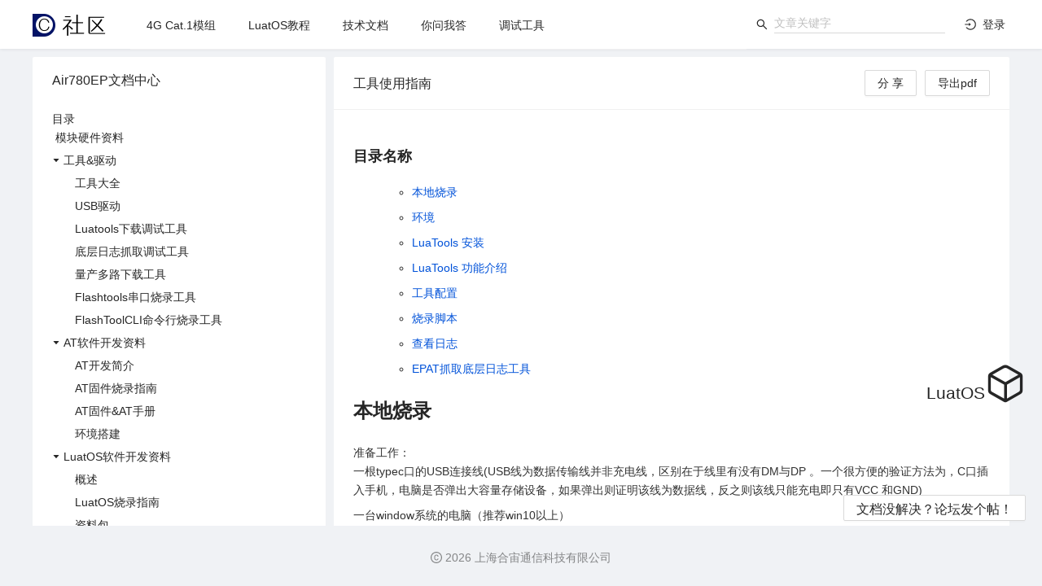

--- FILE ---
content_type: application/javascript
request_url: https://doc.openluat.com/vendors~p__ArticleDetail__article_detail~p__ArticleDetail__circle_detail~p__ArticleDetail__question_~d9c704b7.b482cdc4.async.js
body_size: 7656
content:
(window.webpackJsonp=window.webpackJsonp||[]).push([[3],{"/kpp":function(te,j,n){"use strict";var c=n("rePB"),O=n("wx14"),u=n("U8pU"),o=n("q1tI"),b=n.n(o),E=n("TSYQ"),y=n.n(E),_=n("o/2+"),B=n("H84U"),Y=function(m,ne){var A={};for(var S in m)Object.prototype.hasOwnProperty.call(m,S)&&ne.indexOf(S)<0&&(A[S]=m[S]);if(m!=null&&typeof Object.getOwnPropertySymbols=="function")for(var P=0,S=Object.getOwnPropertySymbols(m);P<S.length;P++)ne.indexOf(S[P])<0&&Object.prototype.propertyIsEnumerable.call(m,S[P])&&(A[S[P]]=m[S[P]]);return A};function z(m){return typeof m=="number"?"".concat(m," ").concat(m," auto"):/^\d+(\.\d+)?(px|em|rem|%)$/.test(m)?"0 0 ".concat(m):m}var ae=["xs","sm","md","lg","xl","xxl"],k=o.forwardRef(function(m,ne){var A,S=o.useContext(B.b),P=S.getPrefixCls,X=S.direction,M=o.useContext(_.a),C=M.gutter,L=M.wrap,oe=M.supportFlexGap,ve=m.prefixCls,se=m.span,ce=m.order,le=m.offset,Z=m.push,F=m.pull,ue=m.className,fe=m.children,de=m.flex,me=m.style,pe=Y(m,["prefixCls","span","order","offset","push","pull","className","children","flex","style"]),D=P("col",ve),ie={};ae.forEach(function(f){var a,e={},t=m[f];typeof t=="number"?e.span=t:Object(u.a)(t)==="object"&&(e=t||{}),delete pe[f],ie=Object(O.a)(Object(O.a)({},ie),(a={},Object(c.a)(a,"".concat(D,"-").concat(f,"-").concat(e.span),e.span!==void 0),Object(c.a)(a,"".concat(D,"-").concat(f,"-order-").concat(e.order),e.order||e.order===0),Object(c.a)(a,"".concat(D,"-").concat(f,"-offset-").concat(e.offset),e.offset||e.offset===0),Object(c.a)(a,"".concat(D,"-").concat(f,"-push-").concat(e.push),e.push||e.push===0),Object(c.a)(a,"".concat(D,"-").concat(f,"-pull-").concat(e.pull),e.pull||e.pull===0),Object(c.a)(a,"".concat(D,"-rtl"),X==="rtl"),a))});var he=y()(D,(A={},Object(c.a)(A,"".concat(D,"-").concat(se),se!==void 0),Object(c.a)(A,"".concat(D,"-order-").concat(ce),ce),Object(c.a)(A,"".concat(D,"-offset-").concat(le),le),Object(c.a)(A,"".concat(D,"-push-").concat(Z),Z),Object(c.a)(A,"".concat(D,"-pull-").concat(F),F),A),ue,ie),W={};if(C&&C[0]>0){var x=C[0]/2;W.paddingLeft=x,W.paddingRight=x}if(C&&C[1]>0&&!oe){var s=C[1]/2;W.paddingTop=s,W.paddingBottom=s}return de&&(W.flex=z(de),L===!1&&!W.minWidth&&(W.minWidth=0)),o.createElement("div",Object(O.a)({},pe,{style:Object(O.a)(Object(O.a)({},W),me),className:he,ref:ne}),fe)});k.displayName="Col",j.a=k},JaaR:function(te,j,n){"use strict";var c=n("VTBJ"),O=n("q1tI"),u={icon:{tag:"svg",attrs:{viewBox:"64 64 896 896",focusable:"false"},children:[{tag:"path",attrs:{d:"M272.9 512l265.4-339.1c4.1-5.2.4-12.9-6.3-12.9h-77.3c-4.9 0-9.6 2.3-12.6 6.1L186.8 492.3a31.99 31.99 0 000 39.5l255.3 326.1c3 3.9 7.7 6.1 12.6 6.1H532c6.7 0 10.4-7.7 6.3-12.9L272.9 512zm304 0l265.4-339.1c4.1-5.2.4-12.9-6.3-12.9h-77.3c-4.9 0-9.6 2.3-12.6 6.1L490.8 492.3a31.99 31.99 0 000 39.5l255.3 326.1c3 3.9 7.7 6.1 12.6 6.1H836c6.7 0 10.4-7.7 6.3-12.9L576.9 512z"}}]},name:"double-left",theme:"outlined"},o=u,b=n("6VBw"),E=function(B,Y){return O.createElement(b.a,Object(c.a)(Object(c.a)({},B),{},{ref:Y,icon:o}))};E.displayName="DoubleLeftOutlined";var y=j.a=O.forwardRef(E)},NUBc:function(te,j,n){"use strict";var c=n("rePB"),O=n("wx14"),u=n("q1tI"),o=n.n(u),b=n("VTBJ"),E=n("1OyB"),y=n("vuIU"),_=n("Ji7U"),B=n("LK+K"),Y=n("TSYQ"),z=n.n(Y),ae=function(s){var f,a="".concat(s.rootPrefixCls,"-item"),e=z()(a,"".concat(a,"-").concat(s.page),(f={},Object(c.a)(f,"".concat(a,"-active"),s.active),Object(c.a)(f,"".concat(a,"-disabled"),!s.page),Object(c.a)(f,s.className,!!s.className),f)),t=function(){s.onClick(s.page)},r=function(d){s.onKeyPress(d,s.onClick,s.page)};return o.a.createElement("li",{title:s.showTitle?s.page:null,className:e,onClick:t,onKeyPress:r,tabIndex:"0"},s.itemRender(s.page,"page",o.a.createElement("a",{rel:"nofollow"},s.page)))},k=ae,m={ZERO:48,NINE:57,NUMPAD_ZERO:96,NUMPAD_NINE:105,BACKSPACE:8,DELETE:46,ENTER:13,ARROW_UP:38,ARROW_DOWN:40},ne=function(x){Object(_.a)(f,x);var s=Object(B.a)(f);function f(){var a;Object(E.a)(this,f);for(var e=arguments.length,t=new Array(e),r=0;r<e;r++)t[r]=arguments[r];return a=s.call.apply(s,[this].concat(t)),a.state={goInputText:""},a.buildOptionText=function(i){return"".concat(i," ").concat(a.props.locale.items_per_page)},a.changeSize=function(i){a.props.changeSize(Number(i))},a.handleChange=function(i){a.setState({goInputText:i.target.value})},a.handleBlur=function(i){var d=a.props,l=d.goButton,p=d.quickGo,v=d.rootPrefixCls,g=a.state.goInputText;l||g===""||(a.setState({goInputText:""}),!(i.relatedTarget&&(i.relatedTarget.className.indexOf("".concat(v,"-item-link"))>=0||i.relatedTarget.className.indexOf("".concat(v,"-item"))>=0))&&p(a.getValidValue()))},a.go=function(i){var d=a.state.goInputText;d!==""&&(i.keyCode===m.ENTER||i.type==="click")&&(a.setState({goInputText:""}),a.props.quickGo(a.getValidValue()))},a}return Object(y.a)(f,[{key:"getValidValue",value:function(){var e=this.state.goInputText;return!e||isNaN(e)?void 0:Number(e)}},{key:"getPageSizeOptions",value:function(){var e=this.props,t=e.pageSize,r=e.pageSizeOptions;return r.some(function(i){return i.toString()===t.toString()})?r:r.concat([t.toString()]).sort(function(i,d){var l=isNaN(Number(i))?0:Number(i),p=isNaN(Number(d))?0:Number(d);return l-p})}},{key:"render",value:function(){var e=this,t=this.props,r=t.pageSize,i=t.locale,d=t.rootPrefixCls,l=t.changeSize,p=t.quickGo,v=t.goButton,g=t.selectComponentClass,R=t.buildOptionText,U=t.selectPrefixCls,h=t.disabled,J=this.state.goInputText,G="".concat(d,"-options"),T=g,w=null,$=null,V=null;if(!l&&!p)return null;var H=this.getPageSizeOptions();if(l&&T){var q=H.map(function(re,Q){return o.a.createElement(T.Option,{key:Q,value:re.toString()},(R||e.buildOptionText)(re))});w=o.a.createElement(T,{disabled:h,prefixCls:U,showSearch:!1,className:"".concat(G,"-size-changer"),optionLabelProp:"children",dropdownMatchSelectWidth:!1,value:(r||H[0]).toString(),onChange:this.changeSize,getPopupContainer:function(Q){return Q.parentNode},"aria-label":i.page_size,defaultOpen:!1},q)}return p&&(v&&(V=typeof v=="boolean"?o.a.createElement("button",{type:"button",onClick:this.go,onKeyUp:this.go,disabled:h,className:"".concat(G,"-quick-jumper-button")},i.jump_to_confirm):o.a.createElement("span",{onClick:this.go,onKeyUp:this.go},v)),$=o.a.createElement("div",{className:"".concat(G,"-quick-jumper")},i.jump_to,o.a.createElement("input",{disabled:h,type:"text",value:J,onChange:this.handleChange,onKeyUp:this.go,onBlur:this.handleBlur,"aria-label":i.page}),i.page,V)),o.a.createElement("li",{className:"".concat(G)},w,$)}}]),f}(o.a.Component);ne.defaultProps={pageSizeOptions:["10","20","50","100"]};var A=ne,S=n("N2Kk");function P(){}function X(x){var s=Number(x);return typeof s=="number"&&!isNaN(s)&&isFinite(s)&&Math.floor(s)===s}function M(x,s,f){return f}function C(x,s,f){var a=typeof x=="undefined"?s.pageSize:x;return Math.floor((f.total-1)/a)+1}var L=function(x){Object(_.a)(f,x);var s=Object(B.a)(f);function f(a){var e;Object(E.a)(this,f),e=s.call(this,a),e.getJumpPrevPage=function(){return Math.max(1,e.state.current-(e.props.showLessItems?3:5))},e.getJumpNextPage=function(){return Math.min(C(void 0,e.state,e.props),e.state.current+(e.props.showLessItems?3:5))},e.getItemIcon=function(l,p){var v=e.props.prefixCls,g=l||o.a.createElement("button",{type:"button","aria-label":p,className:"".concat(v,"-item-link")});return typeof l=="function"&&(g=o.a.createElement(l,Object(b.a)({},e.props))),g},e.savePaginationNode=function(l){e.paginationNode=l},e.isValid=function(l){var p=e.props.total;return X(l)&&l!==e.state.current&&X(p)&&p>0},e.shouldDisplayQuickJumper=function(){var l=e.props,p=l.showQuickJumper,v=l.total,g=e.state.pageSize;return v<=g?!1:p},e.handleKeyDown=function(l){(l.keyCode===m.ARROW_UP||l.keyCode===m.ARROW_DOWN)&&l.preventDefault()},e.handleKeyUp=function(l){var p=e.getValidValue(l),v=e.state.currentInputValue;p!==v&&e.setState({currentInputValue:p}),l.keyCode===m.ENTER?e.handleChange(p):l.keyCode===m.ARROW_UP?e.handleChange(p-1):l.keyCode===m.ARROW_DOWN&&e.handleChange(p+1)},e.handleBlur=function(l){var p=e.getValidValue(l);e.handleChange(p)},e.changePageSize=function(l){var p=e.state.current,v=C(l,e.state,e.props);p=p>v?v:p,v===0&&(p=e.state.current),typeof l=="number"&&("pageSize"in e.props||e.setState({pageSize:l}),"current"in e.props||e.setState({current:p,currentInputValue:p})),e.props.onShowSizeChange(p,l),"onChange"in e.props&&e.props.onChange&&e.props.onChange(p,l)},e.handleChange=function(l){var p=e.props.disabled,v=l;if(e.isValid(v)&&!p){var g=C(void 0,e.state,e.props);v>g?v=g:v<1&&(v=1),"current"in e.props||e.setState({current:v,currentInputValue:v});var R=e.state.pageSize;return e.props.onChange(v,R),v}return e.state.current},e.prev=function(){e.hasPrev()&&e.handleChange(e.state.current-1)},e.next=function(){e.hasNext()&&e.handleChange(e.state.current+1)},e.jumpPrev=function(){e.handleChange(e.getJumpPrevPage())},e.jumpNext=function(){e.handleChange(e.getJumpNextPage())},e.hasPrev=function(){return e.state.current>1},e.hasNext=function(){return e.state.current<C(void 0,e.state,e.props)},e.runIfEnter=function(l,p){if(l.key==="Enter"||l.charCode===13){for(var v=arguments.length,g=new Array(v>2?v-2:0),R=2;R<v;R++)g[R-2]=arguments[R];p.apply(void 0,g)}},e.runIfEnterPrev=function(l){e.runIfEnter(l,e.prev)},e.runIfEnterNext=function(l){e.runIfEnter(l,e.next)},e.runIfEnterJumpPrev=function(l){e.runIfEnter(l,e.jumpPrev)},e.runIfEnterJumpNext=function(l){e.runIfEnter(l,e.jumpNext)},e.handleGoTO=function(l){(l.keyCode===m.ENTER||l.type==="click")&&e.handleChange(e.state.currentInputValue)};var t=a.onChange!==P,r="current"in a;r&&!t&&console.warn("Warning: You provided a `current` prop to a Pagination component without an `onChange` handler. This will render a read-only component.");var i=a.defaultCurrent;"current"in a&&(i=a.current);var d=a.defaultPageSize;return"pageSize"in a&&(d=a.pageSize),i=Math.min(i,C(d,void 0,a)),e.state={current:i,currentInputValue:i,pageSize:d},e}return Object(y.a)(f,[{key:"componentDidUpdate",value:function(e,t){var r=this.props.prefixCls;if(t.current!==this.state.current&&this.paginationNode){var i=this.paginationNode.querySelector(".".concat(r,"-item-").concat(t.current));i&&document.activeElement===i&&i.blur()}}},{key:"getValidValue",value:function(e){var t=e.target.value,r=C(void 0,this.state,this.props),i=this.state.currentInputValue,d;return t===""?d=t:isNaN(Number(t))?d=i:t>=r?d=r:d=Number(t),d}},{key:"getShowSizeChanger",value:function(){var e=this.props,t=e.showSizeChanger,r=e.total,i=e.totalBoundaryShowSizeChanger;return typeof t!="undefined"?t:r>i}},{key:"renderPrev",value:function(e){var t=this.props,r=t.prevIcon,i=t.itemRender,d=i(e,"prev",this.getItemIcon(r,"prev page")),l=!this.hasPrev();return Object(u.isValidElement)(d)?Object(u.cloneElement)(d,{disabled:l}):d}},{key:"renderNext",value:function(e){var t=this.props,r=t.nextIcon,i=t.itemRender,d=i(e,"next",this.getItemIcon(r,"next page")),l=!this.hasNext();return Object(u.isValidElement)(d)?Object(u.cloneElement)(d,{disabled:l}):d}},{key:"render",value:function(){var e=this,t=this.props,r=t.prefixCls,i=t.className,d=t.style,l=t.disabled,p=t.hideOnSinglePage,v=t.total,g=t.locale,R=t.showQuickJumper,U=t.showLessItems,h=t.showTitle,J=t.showTotal,G=t.simple,T=t.itemRender,w=t.showPrevNextJumpers,$=t.jumpPrevIcon,V=t.jumpNextIcon,H=t.selectComponentClass,q=t.selectPrefixCls,re=t.pageSizeOptions,Q=this.state,I=Q.current,ge=Q.pageSize,Le=Q.currentInputValue;if(p===!0&&v<=ge)return null;var N=C(void 0,this.state,this.props),K=[],Se=null,Ne=null,De=null,Re=null,Oe=null,be=R&&R.goButton,ee=U?1:2,_e=I-1>0?I-1:0,Me=I+1<N?I+1:N,Te=Object.keys(this.props).reduce(function(Ae,Ce){return(Ce.substr(0,5)==="data-"||Ce.substr(0,5)==="aria-"||Ce==="role")&&(Ae[Ce]=e.props[Ce]),Ae},{});if(G)return be&&(typeof be=="boolean"?Oe=o.a.createElement("button",{type:"button",onClick:this.handleGoTO,onKeyUp:this.handleGoTO},g.jump_to_confirm):Oe=o.a.createElement("span",{onClick:this.handleGoTO,onKeyUp:this.handleGoTO},be),Oe=o.a.createElement("li",{title:h?"".concat(g.jump_to).concat(I,"/").concat(N):null,className:"".concat(r,"-simple-pager")},Oe)),o.a.createElement("ul",Object(O.a)({className:z()(r,"".concat(r,"-simple"),Object(c.a)({},"".concat(r,"-disabled"),l),i),style:d,ref:this.savePaginationNode},Te),o.a.createElement("li",{title:h?g.prev_page:null,onClick:this.prev,tabIndex:this.hasPrev()?0:null,onKeyPress:this.runIfEnterPrev,className:z()("".concat(r,"-prev"),Object(c.a)({},"".concat(r,"-disabled"),!this.hasPrev())),"aria-disabled":!this.hasPrev()},this.renderPrev(_e)),o.a.createElement("li",{title:h?"".concat(I,"/").concat(N):null,className:"".concat(r,"-simple-pager")},o.a.createElement("input",{type:"text",value:Le,disabled:l,onKeyDown:this.handleKeyDown,onKeyUp:this.handleKeyUp,onChange:this.handleKeyUp,onBlur:this.handleBlur,size:"3"}),o.a.createElement("span",{className:"".concat(r,"-slash")},"/"),N),o.a.createElement("li",{title:h?g.next_page:null,onClick:this.next,tabIndex:this.hasPrev()?0:null,onKeyPress:this.runIfEnterNext,className:z()("".concat(r,"-next"),Object(c.a)({},"".concat(r,"-disabled"),!this.hasNext())),"aria-disabled":!this.hasNext()},this.renderNext(Me)),Oe);if(N<=3+ee*2){var ze={locale:g,rootPrefixCls:r,onClick:this.handleChange,onKeyPress:this.runIfEnter,showTitle:h,itemRender:T};N||K.push(o.a.createElement(k,Object(O.a)({},ze,{key:"noPager",page:1,className:"".concat(r,"-item-disabled")})));for(var Pe=1;Pe<=N;Pe+=1){var Ue=I===Pe;K.push(o.a.createElement(k,Object(O.a)({},ze,{key:Pe,page:Pe,active:Ue})))}}else{var Ke=U?g.prev_3:g.prev_5,We=U?g.next_3:g.next_5;w&&(Se=o.a.createElement("li",{title:h?Ke:null,key:"prev",onClick:this.jumpPrev,tabIndex:"0",onKeyPress:this.runIfEnterJumpPrev,className:z()("".concat(r,"-jump-prev"),Object(c.a)({},"".concat(r,"-jump-prev-custom-icon"),!!$))},T(this.getJumpPrevPage(),"jump-prev",this.getItemIcon($,"prev page"))),Ne=o.a.createElement("li",{title:h?We:null,key:"next",tabIndex:"0",onClick:this.jumpNext,onKeyPress:this.runIfEnterJumpNext,className:z()("".concat(r,"-jump-next"),Object(c.a)({},"".concat(r,"-jump-next-custom-icon"),!!V))},T(this.getJumpNextPage(),"jump-next",this.getItemIcon(V,"next page")))),Re=o.a.createElement(k,{locale:g,last:!0,rootPrefixCls:r,onClick:this.handleChange,onKeyPress:this.runIfEnter,key:N,page:N,active:!1,showTitle:h,itemRender:T}),De=o.a.createElement(k,{locale:g,rootPrefixCls:r,onClick:this.handleChange,onKeyPress:this.runIfEnter,key:1,page:1,active:!1,showTitle:h,itemRender:T});var xe=Math.max(1,I-ee),ye=Math.min(I+ee,N);I-1<=ee&&(ye=1+ee*2),N-I<=ee&&(xe=N-ee*2);for(var Ee=xe;Ee<=ye;Ee+=1){var we=I===Ee;K.push(o.a.createElement(k,{locale:g,rootPrefixCls:r,onClick:this.handleChange,onKeyPress:this.runIfEnter,key:Ee,page:Ee,active:we,showTitle:h,itemRender:T}))}I-1>=ee*2&&I!==1+2&&(K[0]=Object(u.cloneElement)(K[0],{className:"".concat(r,"-item-after-jump-prev")}),K.unshift(Se)),N-I>=ee*2&&I!==N-2&&(K[K.length-1]=Object(u.cloneElement)(K[K.length-1],{className:"".concat(r,"-item-before-jump-next")}),K.push(Ne)),xe!==1&&K.unshift(De),ye!==N&&K.push(Re)}var Be=null;J&&(Be=o.a.createElement("li",{className:"".concat(r,"-total-text")},J(v,[v===0?0:(I-1)*ge+1,I*ge>v?v:I*ge])));var Ie=!this.hasPrev()||!N,je=!this.hasNext()||!N;return o.a.createElement("ul",Object(O.a)({className:z()(r,i,Object(c.a)({},"".concat(r,"-disabled"),l)),style:d,unselectable:"unselectable",ref:this.savePaginationNode},Te),Be,o.a.createElement("li",{title:h?g.prev_page:null,onClick:this.prev,tabIndex:Ie?null:0,onKeyPress:this.runIfEnterPrev,className:z()("".concat(r,"-prev"),Object(c.a)({},"".concat(r,"-disabled"),Ie)),"aria-disabled":Ie},this.renderPrev(_e)),K,o.a.createElement("li",{title:h?g.next_page:null,onClick:this.next,tabIndex:je?null:0,onKeyPress:this.runIfEnterNext,className:z()("".concat(r,"-next"),Object(c.a)({},"".concat(r,"-disabled"),je)),"aria-disabled":je},this.renderNext(Me)),o.a.createElement(A,{disabled:l,locale:g,rootPrefixCls:r,selectComponentClass:H,selectPrefixCls:q,changeSize:this.getShowSizeChanger()?this.changePageSize:null,current:I,pageSize:ge,pageSizeOptions:re,quickGo:this.shouldDisplayQuickJumper()?this.handleChange:null,goButton:be}))}}],[{key:"getDerivedStateFromProps",value:function(e,t){var r={};if("current"in e&&(r.current=e.current,e.current!==t.current&&(r.currentInputValue=r.current)),"pageSize"in e&&e.pageSize!==t.pageSize){var i=t.current,d=C(e.pageSize,t,e);i=i>d?d:i,"current"in e||(r.current=i,r.currentInputValue=i),r.pageSize=e.pageSize}return r}}]),f}(o.a.Component);L.defaultProps={defaultCurrent:1,total:0,defaultPageSize:10,onChange:P,className:"",selectPrefixCls:"rc-select",prefixCls:"rc-pagination",selectComponentClass:null,hideOnSinglePage:!1,showPrevNextJumpers:!0,showQuickJumper:!1,showLessItems:!1,showTitle:!0,onShowSizeChange:P,locale:S.a,style:{},itemRender:M,totalBoundaryShowSizeChanger:50};var oe=L,ve=n("H4fg"),se=n("5bA4"),ce=n("UESt"),le=n("JaaR"),Z=n("zs7G"),F=n("2fM7"),ue=function(s){return u.createElement(F.a,Object(O.a)({size:"small"},s))};ue.Option=F.a.Option;var fe=ue,de=n("YMnH"),me=n("H84U"),pe=n("5OYt"),D=function(x,s){var f={};for(var a in x)Object.prototype.hasOwnProperty.call(x,a)&&s.indexOf(a)<0&&(f[a]=x[a]);if(x!=null&&typeof Object.getOwnPropertySymbols=="function")for(var e=0,a=Object.getOwnPropertySymbols(x);e<a.length;e++)s.indexOf(a[e])<0&&Object.prototype.propertyIsEnumerable.call(x,a[e])&&(f[a[e]]=x[a[e]]);return f},ie=function(s){var f=s.prefixCls,a=s.selectPrefixCls,e=s.className,t=s.size,r=s.locale,i=s.selectComponentClass,d=s.responsive,l=D(s,["prefixCls","selectPrefixCls","className","size","locale","selectComponentClass","responsive"]),p=Object(pe.a)(d),v=p.xs,g=u.useContext(me.b),R=g.getPrefixCls,U=g.direction,h=R("pagination",f),J=function(){var w=u.createElement("span",{className:"".concat(h,"-item-ellipsis")},"\u2022\u2022\u2022"),$=u.createElement("button",{className:"".concat(h,"-item-link"),type:"button",tabIndex:-1},u.createElement(se.a,null)),V=u.createElement("button",{className:"".concat(h,"-item-link"),type:"button",tabIndex:-1},u.createElement(ce.a,null)),H=u.createElement("a",{className:"".concat(h,"-item-link")},u.createElement("div",{className:"".concat(h,"-item-container")},u.createElement(le.a,{className:"".concat(h,"-item-link-icon")}),w)),q=u.createElement("a",{className:"".concat(h,"-item-link")},u.createElement("div",{className:"".concat(h,"-item-container")},u.createElement(Z.a,{className:"".concat(h,"-item-link-icon")}),w));if(U==="rtl"){var re=[V,$];$=re[0],V=re[1];var Q=[q,H];H=Q[0],q=Q[1]}return{prevIcon:$,nextIcon:V,jumpPrevIcon:H,jumpNextIcon:q}},G=function(w){var $=Object(O.a)(Object(O.a)({},w),r),V=t==="small"||!!(v&&!t&&d),H=R("select",a),q=z()(Object(c.a)({mini:V},"".concat(h,"-rtl"),U==="rtl"),e);return u.createElement(oe,Object(O.a)({},J(),l,{prefixCls:h,selectPrefixCls:H,className:q,selectComponentClass:i||(V?fe:F.a),locale:$}))};return u.createElement(de.a,{componentName:"Pagination",defaultLocale:ve.a},G)},he=ie,W=j.a=he},P80f:function(te,j,n){"use strict";var c=n("ODXe"),O=n("q1tI"),u=n.n(O),o=n("R3zJ");j.a=function(){var b=O.useState(!1),E=Object(c.a)(b,2),y=E[0],_=E[1];return O.useEffect(function(){_(Object(o.b)())},[]),y}},R3zJ:function(te,j,n){"use strict";n.d(j,"a",function(){return u}),n.d(j,"b",function(){return b});var c=n("MNnm"),O=n("tl68"),u=function(){return Object(c.a)()&&window.document.documentElement},o,b=function(){if(!u())return!1;if(o!==void 0)return o;var y=document.createElement("div");return y.style.display="flex",y.style.flexDirection="column",y.style.rowGap="1px",y.appendChild(document.createElement("div")),y.appendChild(document.createElement("div")),document.body.appendChild(y),o=y.scrollHeight===1,document.body.removeChild(y),o}},"o/2+":function(te,j,n){"use strict";var c=n("q1tI"),O=n.n(c),u=Object(c.createContext)({});j.a=u},qrJ5:function(te,j,n){"use strict";var c=n("wx14"),O=n("rePB"),u=n("U8pU"),o=n("ODXe"),b=n("q1tI"),E=n.n(b),y=n("TSYQ"),_=n.n(y),B=n("H84U"),Y=n("o/2+"),z=n("CWQg"),ae=n("ACnJ"),k=n("P80f"),m=function(P,X){var M={};for(var C in P)Object.prototype.hasOwnProperty.call(P,C)&&X.indexOf(C)<0&&(M[C]=P[C]);if(P!=null&&typeof Object.getOwnPropertySymbols=="function")for(var L=0,C=Object.getOwnPropertySymbols(P);L<C.length;L++)X.indexOf(C[L])<0&&Object.prototype.propertyIsEnumerable.call(P,C[L])&&(M[C[L]]=P[C[L]]);return M},ne=Object(z.a)("top","middle","bottom","stretch"),A=Object(z.a)("start","end","center","space-around","space-between"),S=b.forwardRef(function(P,X){var M,C=P.prefixCls,L=P.justify,oe=P.align,ve=P.className,se=P.style,ce=P.children,le=P.gutter,Z=le===void 0?0:le,F=P.wrap,ue=m(P,["prefixCls","justify","align","className","style","children","gutter","wrap"]),fe=b.useContext(B.b),de=fe.getPrefixCls,me=fe.direction,pe=b.useState({xs:!0,sm:!0,md:!0,lg:!0,xl:!0,xxl:!0}),D=Object(o.a)(pe,2),ie=D[0],he=D[1],W=Object(k.a)(),x=b.useRef(Z);b.useEffect(function(){var R=ae.a.subscribe(function(U){var h=x.current||0;(!Array.isArray(h)&&Object(u.a)(h)==="object"||Array.isArray(h)&&(Object(u.a)(h[0])==="object"||Object(u.a)(h[1])==="object"))&&he(U)});return function(){return ae.a.unsubscribe(R)}},[]);var s=function(){var U=[0,0],h=Array.isArray(Z)?Z:[Z,0];return h.forEach(function(J,G){if(Object(u.a)(J)==="object")for(var T=0;T<ae.b.length;T++){var w=ae.b[T];if(ie[w]&&J[w]!==void 0){U[G]=J[w];break}}else U[G]=J||0}),U},f=de("row",C),a=s(),e=_()(f,(M={},Object(O.a)(M,"".concat(f,"-no-wrap"),F===!1),Object(O.a)(M,"".concat(f,"-").concat(L),L),Object(O.a)(M,"".concat(f,"-").concat(oe),oe),Object(O.a)(M,"".concat(f,"-rtl"),me==="rtl"),M),ve),t={},r=a[0]>0?a[0]/-2:void 0,i=a[1]>0?a[1]/-2:void 0;if(r&&(t.marginLeft=r,t.marginRight=r),W){var d=Object(o.a)(a,2);t.rowGap=d[1]}else i&&(t.marginTop=i,t.marginBottom=i);var l=Object(o.a)(a,2),p=l[0],v=l[1],g=b.useMemo(function(){return{gutter:[p,v],wrap:F,supportFlexGap:W}},[p,v,F,W]);return b.createElement(Y.a.Provider,{value:g},b.createElement("div",Object(c.a)({},ue,{className:e,style:Object(c.a)(Object(c.a)({},t),se),ref:X}),ce))});S.displayName="Row",j.a=S},tl68:function(te,j,n){"use strict";n.d(j,"a",function(){return o});var c=n("MNnm"),O=function(E){if(Object(c.a)()&&window.document.documentElement){var y=Array.isArray(E)?E:[E],_=window.document.documentElement;return y.some(function(B){return B in _.style})}return!1},u=function(E,y){if(!O(E))return!1;var _=document.createElement("div"),B=_.style[E];return _.style[E]=y,_.style[E]!==B};function o(b,E){return!Array.isArray(b)&&E!==void 0?u(b,E):O(b)}},zs7G:function(te,j,n){"use strict";var c=n("VTBJ"),O=n("q1tI"),u={icon:{tag:"svg",attrs:{viewBox:"64 64 896 896",focusable:"false"},children:[{tag:"path",attrs:{d:"M533.2 492.3L277.9 166.1c-3-3.9-7.7-6.1-12.6-6.1H188c-6.7 0-10.4 7.7-6.3 12.9L447.1 512 181.7 851.1A7.98 7.98 0 00188 864h77.3c4.9 0 9.6-2.3 12.6-6.1l255.3-326.1c9.1-11.7 9.1-27.9 0-39.5zm304 0L581.9 166.1c-3-3.9-7.7-6.1-12.6-6.1H492c-6.7 0-10.4 7.7-6.3 12.9L751.1 512 485.7 851.1A7.98 7.98 0 00492 864h77.3c4.9 0 9.6-2.3 12.6-6.1l255.3-326.1c9.1-11.7 9.1-27.9 0-39.5z"}}]},name:"double-right",theme:"outlined"},o=u,b=n("6VBw"),E=function(B,Y){return O.createElement(b.a,Object(c.a)(Object(c.a)({},B),{},{ref:Y,icon:o}))};E.displayName="DoubleRightOutlined";var y=j.a=O.forwardRef(E)}}]);


--- FILE ---
content_type: application/javascript
request_url: https://doc.openluat.com/layouts__BasicLayout.bd71e2e4.async.js
body_size: 77424
content:
(window.webpackJsonp=window.webpackJsonp||[]).push([[7],{"+i8S":function(se,W,e){"use strict";e.d(W,"a",function(){return c});var d=e("q1tI"),x=e.n(d),c=function(g){var f=Object(d.useRef)(null);return f.current=g,Object(d.useCallback)(function(){for(var v,D=arguments.length,X=new Array(D),_=0;_<D;_++)X[_]=arguments[_];return(v=f.current)===null||v===void 0?void 0:v.call.apply(v,[f].concat(X))},[])}},"/apz":function(se,W,e){"use strict";e.d(W,"a",function(){return c});var d=e("q1tI"),x=e.n(d);function c(){var a=d.useRef(!0);return d.useEffect(function(){return function(){a.current=!1}},[]),function(){return!a.current}}},"/ezw":function(se,W,e){"use strict";var d=e("rePB"),x=e("wx14"),c=e("U8pU"),a=e("q1tI"),g=e("TSYQ"),f=e.n(g),v=function(p){var M=p.prefixCls,Q=p.className,k=p.width,J=p.style;return a.createElement("h3",{className:f()(M,Q),style:Object(x.a)({width:k},J)})},D=v,X=e("KQm4"),_=function(p){var M=function(q){var le=p.width,me=p.rows,Ie=me===void 0?2:me;if(Array.isArray(le))return le[q];if(Ie-1===q)return le},Q=p.prefixCls,k=p.className,J=p.style,te=p.rows,re=Object(X.a)(Array(te)).map(function(fe,q){return a.createElement("li",{key:q,style:{width:M(q)}})});return a.createElement("ul",{className:f()(Q,k),style:J},re)},B=_,j=e("H84U"),ge=function(p){var M,Q,k=p.prefixCls,J=p.className,te=p.style,re=p.size,fe=p.shape,q=f()((M={},Object(d.a)(M,"".concat(k,"-lg"),re==="large"),Object(d.a)(M,"".concat(k,"-sm"),re==="small"),M)),le=f()((Q={},Object(d.a)(Q,"".concat(k,"-circle"),fe==="circle"),Object(d.a)(Q,"".concat(k,"-square"),fe==="square"),Object(d.a)(Q,"".concat(k,"-round"),fe==="round"),Q)),me=typeof re=="number"?{width:re,height:re,lineHeight:"".concat(re,"px")}:{};return a.createElement("span",{className:f()(k,q,le,J),style:Object(x.a)(Object(x.a)({},me),te)})},h=ge,u=e("bT9E"),P=function(p){var M=function(k){var J=k.getPrefixCls,te=p.prefixCls,re=p.className,fe=p.active,q=J("skeleton",te),le=Object(u.a)(p,["prefixCls","className"]),me=f()(q,"".concat(q,"-element"),Object(d.a)({},"".concat(q,"-active"),fe),re);return a.createElement("div",{className:me},a.createElement(h,Object(x.a)({prefixCls:"".concat(q,"-avatar")},le)))};return a.createElement(j.a,null,M)};P.defaultProps={size:"default",shape:"circle"};var F=P,Y=function(p){var M=function(k){var J,te=k.getPrefixCls,re=p.prefixCls,fe=p.className,q=p.active,le=p.block,me=le===void 0?!1:le,Ie=te("skeleton",re),We=Object(u.a)(p,["prefixCls"]),ke=f()(Ie,"".concat(Ie,"-element"),(J={},Object(d.a)(J,"".concat(Ie,"-active"),q),Object(d.a)(J,"".concat(Ie,"-block"),me),J),fe);return a.createElement("div",{className:ke},a.createElement(h,Object(x.a)({prefixCls:"".concat(Ie,"-button")},We)))};return a.createElement(j.a,null,M)};Y.defaultProps={size:"default"};var C=Y,U=function(p){var M=function(k){var J=k.getPrefixCls,te=p.prefixCls,re=p.className,fe=p.active,q=J("skeleton",te),le=Object(u.a)(p,["prefixCls"]),me=f()(q,"".concat(q,"-element"),Object(d.a)({},"".concat(q,"-active"),fe),re);return a.createElement("div",{className:me},a.createElement(h,Object(x.a)({prefixCls:"".concat(q,"-input")},le)))};return a.createElement(j.a,null,M)};U.defaultProps={size:"default"};var $=U,Z="M365.714286 329.142857q0 45.714286-32.036571 77.677714t-77.677714 32.036571-77.677714-32.036571-32.036571-77.677714 32.036571-77.677714 77.677714-32.036571 77.677714 32.036571 32.036571 77.677714zM950.857143 548.571429l0 256-804.571429 0 0-109.714286 182.857143-182.857143 91.428571 91.428571 292.571429-292.571429zM1005.714286 146.285714l-914.285714 0q-7.460571 0-12.873143 5.412571t-5.412571 12.873143l0 694.857143q0 7.460571 5.412571 12.873143t12.873143 5.412571l914.285714 0q7.460571 0 12.873143-5.412571t5.412571-12.873143l0-694.857143q0-7.460571-5.412571-12.873143t-12.873143-5.412571zM1097.142857 164.571429l0 694.857143q0 37.741714-26.843429 64.585143t-64.585143 26.843429l-914.285714 0q-37.741714 0-64.585143-26.843429t-26.843429-64.585143l0-694.857143q0-37.741714 26.843429-64.585143t64.585143-26.843429l914.285714 0q37.741714 0 64.585143 26.843429t26.843429 64.585143z",ne=function(p){var M=function(k){var J=k.getPrefixCls,te=p.prefixCls,re=p.className,fe=p.style,q=J("skeleton",te),le=f()(q,"".concat(q,"-element"),re);return a.createElement("div",{className:le},a.createElement("div",{className:f()("".concat(q,"-image"),re),style:fe},a.createElement("svg",{viewBox:"0 0 1098 1024",xmlns:"http://www.w3.org/2000/svg",className:"".concat(q,"-image-svg")},a.createElement("path",{d:Z,className:"".concat(q,"-image-path")}))))};return a.createElement(j.a,null,M)},R=ne;function S(b){return b&&Object(c.a)(b)==="object"?b:{}}function G(b,p){return b&&!p?{size:"large",shape:"square"}:{size:"large",shape:"circle"}}function A(b,p){return!b&&p?{width:"38%"}:b&&p?{width:"50%"}:{}}function w(b,p){var M={};return(!b||!p)&&(M.width="61%"),!b&&p?M.rows=3:M.rows=2,M}var T=function(p){var M=function(k){var J=k.getPrefixCls,te=k.direction,re=p.prefixCls,fe=p.loading,q=p.className,le=p.style,me=p.children,Ie=p.avatar,We=p.title,ke=p.paragraph,Ye=p.active,ze=p.round,oe=J("skeleton",re);if(fe||!("loading"in p)){var je,ve=!!Ie,be=!!We,m=!!ke,ee;if(ve){var V=Object(x.a)(Object(x.a)({prefixCls:"".concat(oe,"-avatar")},G(be,m)),S(Ie));ee=a.createElement("div",{className:"".concat(oe,"-header")},a.createElement(h,V))}var ye;if(be||m){var Oe;if(be){var Ee=Object(x.a)(Object(x.a)({prefixCls:"".concat(oe,"-title")},A(ve,m)),S(We));Oe=a.createElement(D,Ee)}var De;if(m){var Te=Object(x.a)(Object(x.a)({prefixCls:"".concat(oe,"-paragraph")},w(ve,be)),S(ke));De=a.createElement(B,Te)}ye=a.createElement("div",{className:"".concat(oe,"-content")},Oe,De)}var Ve=f()(oe,(je={},Object(d.a)(je,"".concat(oe,"-with-avatar"),ve),Object(d.a)(je,"".concat(oe,"-active"),Ye),Object(d.a)(je,"".concat(oe,"-rtl"),te==="rtl"),Object(d.a)(je,"".concat(oe,"-round"),ze),je),q);return a.createElement("div",{className:Ve,style:le},ee,ye)}return me};return a.createElement(j.a,null,M)};T.defaultProps={avatar:!1,title:!0,paragraph:!0},T.Button=C,T.Avatar=F,T.Input=$,T.Image=R;var E=T,y=W.a=E},"/wGt":function(se,W,e){"use strict";var d=e("rePB"),x=e("wx14"),c=e("ODXe"),a=e("q1tI"),g=e("Ff2n"),f=e("1OyB"),v=e("vuIU"),D=e("Ji7U"),X=e("LK+K"),_=e("1W/9"),B=e("VTBJ"),j=e("JX7q"),ge=e("TSYQ"),h=e.n(ge),u=e("qx4F"),P=e("4IlW"),F=e("bT9E");function Y(oe){return Array.isArray(oe)?oe:[oe]}var C={transition:"transitionend",WebkitTransition:"webkitTransitionEnd",MozTransition:"transitionend",OTransition:"oTransitionEnd otransitionend"},U=Object.keys(C).filter(function(oe){if(typeof document=="undefined")return!1;var je=document.getElementsByTagName("html")[0];return oe in(je?je.style:{})})[0],$=C[U];function Z(oe,je,ve,be){oe.addEventListener?oe.addEventListener(je,ve,be):oe.attachEvent&&oe.attachEvent("on".concat(je),ve)}function ne(oe,je,ve,be){oe.removeEventListener?oe.removeEventListener(je,ve,be):oe.attachEvent&&oe.detachEvent("on".concat(je),ve)}function R(oe,je){var ve=typeof oe=="function"?oe(je):oe;return Array.isArray(ve)?ve.length===2?ve:[ve[0],ve[1]]:[ve]}var S=function(je){return!isNaN(parseFloat(je))&&isFinite(je)},G=!(typeof window!="undefined"&&window.document&&window.document.createElement),A=function oe(je,ve,be,m){if(!ve||ve===document||ve instanceof Document)return!1;if(ve===je.parentNode)return!0;var ee=Math.max(Math.abs(be),Math.abs(m))===Math.abs(m),V=Math.max(Math.abs(be),Math.abs(m))===Math.abs(be),ye=ve.scrollHeight-ve.clientHeight,Oe=ve.scrollWidth-ve.clientWidth,Ee=document.defaultView.getComputedStyle(ve),De=Ee.overflowY==="auto"||Ee.overflowY==="scroll",Te=Ee.overflowX==="auto"||Ee.overflowX==="scroll",Ve=ye&&De,Ke=Oe&&Te;return ee&&(!Ve||Ve&&(ve.scrollTop>=ye&&m<0||ve.scrollTop<=0&&m>0))||V&&(!Ke||Ke&&(ve.scrollLeft>=Oe&&be<0||ve.scrollLeft<=0&&be>0))?oe(je,ve.parentNode,be,m):!1},w=["className","children","style","width","height","defaultOpen","open","prefixCls","placement","level","levelMove","ease","duration","getContainer","handler","onChange","afterVisibleChange","showMask","maskClosable","maskStyle","onClose","onHandleClick","keyboard","getOpenCount","scrollLocker","contentWrapperStyle"],T={},E=function(oe){Object(D.a)(ve,oe);var je=Object(X.a)(ve);function ve(be){var m;return Object(f.a)(this,ve),m=je.call(this,be),m.levelDom=void 0,m.dom=void 0,m.contentWrapper=void 0,m.contentDom=void 0,m.maskDom=void 0,m.handlerDom=void 0,m.drawerId=void 0,m.timeout=void 0,m.passive=void 0,m.startPos=void 0,m.domFocus=function(){m.dom&&m.dom.focus()},m.removeStartHandler=function(ee){if(ee.touches.length>1){m.startPos=null;return}m.startPos={x:ee.touches[0].clientX,y:ee.touches[0].clientY}},m.removeMoveHandler=function(ee){if(!(ee.changedTouches.length>1||!m.startPos)){var V=ee.currentTarget,ye=ee.changedTouches[0].clientX-m.startPos.x,Oe=ee.changedTouches[0].clientY-m.startPos.y;(V===m.maskDom||V===m.handlerDom||V===m.contentDom&&A(V,ee.target,ye,Oe))&&ee.cancelable&&ee.preventDefault()}},m.transitionEnd=function(ee){var V=ee.target;ne(V,$,m.transitionEnd),V.style.transition=""},m.onKeyDown=function(ee){if(ee.keyCode===P.a.ESC){var V=m.props.onClose;ee.stopPropagation(),V&&V(ee)}},m.onWrapperTransitionEnd=function(ee){var V=m.props,ye=V.open,Oe=V.afterVisibleChange;ee.target===m.contentWrapper&&ee.propertyName.match(/transform$/)&&(m.dom.style.transition="",!ye&&m.getCurrentDrawerSome()&&(document.body.style.overflowX="",m.maskDom&&(m.maskDom.style.left="",m.maskDom.style.width="")),Oe&&Oe(!!ye))},m.openLevelTransition=function(){var ee=m.props,V=ee.open,ye=ee.width,Oe=ee.height,Ee=m.getHorizontalBoolAndPlacementName(),De=Ee.isHorizontal,Te=Ee.placementName,Ve=m.contentDom?m.contentDom.getBoundingClientRect()[De?"width":"height"]:0,Ke=(De?ye:Oe)||Ve;m.setLevelAndScrolling(V,Te,Ke)},m.setLevelTransform=function(ee,V,ye,Oe){var Ee=m.props,De=Ee.placement,Te=Ee.levelMove,Ve=Ee.duration,Ke=Ee.ease,Ge=Ee.showMask;m.levelDom.forEach(function($e){$e.style.transition="transform ".concat(Ve," ").concat(Ke),Z($e,$,m.transitionEnd);var L=ee?ye:0;if(Te){var Pe=R(Te,{target:$e,open:ee});L=ee?Pe[0]:Pe[1]||0}var H=typeof L=="number"?"".concat(L,"px"):L,he=De==="left"||De==="top"?H:"-".concat(H);he=Ge&&De==="right"&&Oe?"calc(".concat(he," + ").concat(Oe,"px)"):he,$e.style.transform=L?"".concat(V,"(").concat(he,")"):""})},m.setLevelAndScrolling=function(ee,V,ye){var Oe=m.props.onChange;if(!G){var Ee=document.body.scrollHeight>(window.innerHeight||document.documentElement.clientHeight)&&window.innerWidth>document.body.offsetWidth?Object(u.a)(!0):0;m.setLevelTransform(ee,V,ye,Ee),m.toggleScrollingToDrawerAndBody(Ee)}Oe&&Oe(ee)},m.toggleScrollingToDrawerAndBody=function(ee){var V=m.props,ye=V.getContainer,Oe=V.showMask,Ee=V.open,De=ye&&ye();if(De&&De.parentNode===document.body&&Oe){var Te=["touchstart"],Ve=[document.body,m.maskDom,m.handlerDom,m.contentDom];Ee&&document.body.style.overflow!=="hidden"?(ee&&m.addScrollingEffect(ee),document.body.style.touchAction="none",Ve.forEach(function(Ke,Ge){!Ke||Z(Ke,Te[Ge]||"touchmove",Ge?m.removeMoveHandler:m.removeStartHandler,m.passive)})):m.getCurrentDrawerSome()&&(document.body.style.touchAction="",ee&&m.remScrollingEffect(ee),Ve.forEach(function(Ke,Ge){!Ke||ne(Ke,Te[Ge]||"touchmove",Ge?m.removeMoveHandler:m.removeStartHandler,m.passive)}))}},m.addScrollingEffect=function(ee){var V=m.props,ye=V.placement,Oe=V.duration,Ee=V.ease,De="width ".concat(Oe," ").concat(Ee),Te="transform ".concat(Oe," ").concat(Ee);switch(m.dom.style.transition="none",ye){case"right":m.dom.style.transform="translateX(-".concat(ee,"px)");break;case"top":case"bottom":m.dom.style.width="calc(100% - ".concat(ee,"px)"),m.dom.style.transform="translateZ(0)";break;default:break}clearTimeout(m.timeout),m.timeout=setTimeout(function(){m.dom&&(m.dom.style.transition="".concat(Te,",").concat(De),m.dom.style.width="",m.dom.style.transform="")})},m.remScrollingEffect=function(ee){var V=m.props,ye=V.placement,Oe=V.duration,Ee=V.ease;U&&(document.body.style.overflowX="hidden"),m.dom.style.transition="none";var De,Te="width ".concat(Oe," ").concat(Ee),Ve="transform ".concat(Oe," ").concat(Ee);switch(ye){case"left":{m.dom.style.width="100%",Te="width 0s ".concat(Ee," ").concat(Oe);break}case"right":{m.dom.style.transform="translateX(".concat(ee,"px)"),m.dom.style.width="100%",Te="width 0s ".concat(Ee," ").concat(Oe),m.maskDom&&(m.maskDom.style.left="-".concat(ee,"px"),m.maskDom.style.width="calc(100% + ".concat(ee,"px)"));break}case"top":case"bottom":{m.dom.style.width="calc(100% + ".concat(ee,"px)"),m.dom.style.height="100%",m.dom.style.transform="translateZ(0)",De="height 0s ".concat(Ee," ").concat(Oe);break}default:break}clearTimeout(m.timeout),m.timeout=setTimeout(function(){m.dom&&(m.dom.style.transition="".concat(Ve,",").concat(De?"".concat(De,","):"").concat(Te),m.dom.style.transform="",m.dom.style.width="",m.dom.style.height="")})},m.getCurrentDrawerSome=function(){return!Object.keys(T).some(function(ee){return T[ee]})},m.getLevelDom=function(ee){var V=ee.level,ye=ee.getContainer;if(!G){var Oe=ye&&ye(),Ee=Oe?Oe.parentNode:null;if(m.levelDom=[],V==="all"){var De=Ee?Array.prototype.slice.call(Ee.children):[];De.forEach(function(Te){Te.nodeName!=="SCRIPT"&&Te.nodeName!=="STYLE"&&Te.nodeName!=="LINK"&&Te!==Oe&&m.levelDom.push(Te)})}else V&&Y(V).forEach(function(Te){document.querySelectorAll(Te).forEach(function(Ve){m.levelDom.push(Ve)})})}},m.getHorizontalBoolAndPlacementName=function(){var ee=m.props.placement,V=ee==="left"||ee==="right",ye="translate".concat(V?"X":"Y");return{isHorizontal:V,placementName:ye}},m.state={_self:Object(j.a)(m)},m}return Object(v.a)(ve,[{key:"componentDidMount",value:function(){var m=this;if(!G){var ee=!1;try{window.addEventListener("test",null,Object.defineProperty({},"passive",{get:function(){return ee=!0,null}}))}catch(Ke){}this.passive=ee?{passive:!1}:!1}var V=this.props,ye=V.open,Oe=V.getContainer,Ee=V.showMask,De=V.autoFocus,Te=Oe&&Oe();if(this.drawerId="drawer_id_".concat(Number((Date.now()+Math.random()).toString().replace(".",Math.round(Math.random()*9).toString())).toString(16)),this.getLevelDom(this.props),ye&&(Te&&Te.parentNode===document.body&&(T[this.drawerId]=ye),this.openLevelTransition(),this.forceUpdate(function(){De&&m.domFocus()}),Ee)){var Ve;(Ve=this.props.scrollLocker)===null||Ve===void 0||Ve.lock()}}},{key:"componentDidUpdate",value:function(m){var ee=this.props,V=ee.open,ye=ee.getContainer,Oe=ee.scrollLocker,Ee=ee.showMask,De=ee.autoFocus,Te=ye&&ye();V!==m.open&&(Te&&Te.parentNode===document.body&&(T[this.drawerId]=!!V),this.openLevelTransition(),V?(De&&this.domFocus(),Ee&&(Oe==null||Oe.lock())):Oe==null||Oe.unLock())}},{key:"componentWillUnmount",value:function(){var m=this.props,ee=m.open,V=m.scrollLocker;delete T[this.drawerId],ee&&(this.setLevelTransform(!1),document.body.style.touchAction=""),V==null||V.unLock()}},{key:"render",value:function(){var m,ee=this,V=this.props,ye=V.className,Oe=V.children,Ee=V.style,De=V.width,Te=V.height,Ve=V.defaultOpen,Ke=V.open,Ge=V.prefixCls,$e=V.placement,L=V.level,Pe=V.levelMove,H=V.ease,he=V.duration,de=V.getContainer,pe=V.handler,Le=V.onChange,we=V.afterVisibleChange,Be=V.showMask,Se=V.maskClosable,He=V.maskStyle,Ze=V.onClose,qe=V.onHandleClick,lt=V.keyboard,it=V.getOpenCount,ct=V.scrollLocker,at=V.contentWrapperStyle,Fe=Object(g.a)(V,w),tt=this.dom?Ke:!1,Lt=h()(Ge,(m={},Object(d.a)(m,"".concat(Ge,"-").concat($e),!0),Object(d.a)(m,"".concat(Ge,"-open"),tt),Object(d.a)(m,ye||"",!!ye),Object(d.a)(m,"no-mask",!Be),m)),xt=this.getHorizontalBoolAndPlacementName(),Ct=xt.placementName,Rt=$e==="left"||$e==="top"?"-100%":"100%",At=tt?"":"".concat(Ct,"(").concat(Rt,")"),Zt=pe&&a.cloneElement(pe,{onClick:function(gt){pe.props.onClick&&pe.props.onClick(),qe&&qe(gt)},ref:function(gt){ee.handlerDom=gt}});return a.createElement("div",Object(x.a)({},Object(F.a)(Fe,["switchScrollingEffect","autoFocus"]),{tabIndex:-1,className:Lt,style:Ee,ref:function(gt){ee.dom=gt},onKeyDown:tt&&lt?this.onKeyDown:void 0,onTransitionEnd:this.onWrapperTransitionEnd}),Be&&a.createElement("div",{className:"".concat(Ge,"-mask"),onClick:Se?Ze:void 0,style:He,ref:function(gt){ee.maskDom=gt}}),a.createElement("div",{className:"".concat(Ge,"-content-wrapper"),style:Object(B.a)({transform:At,msTransform:At,width:S(De)?"".concat(De,"px"):De,height:S(Te)?"".concat(Te,"px"):Te},at),ref:function(gt){ee.contentWrapper=gt}},a.createElement("div",{className:"".concat(Ge,"-content"),ref:function(gt){ee.contentDom=gt}},Oe),Zt))}}],[{key:"getDerivedStateFromProps",value:function(m,ee){var V=ee.prevProps,ye=ee._self,Oe={prevProps:m};if(V!==void 0){var Ee=m.placement,De=m.level;Ee!==V.placement&&(ye.contentDom=null),De!==V.level&&ye.getLevelDom(m)}return Oe}}]),ve}(a.Component),y=E,b=["defaultOpen","getContainer","wrapperClassName","forceRender","handler"],p=["visible","afterClose"],M=function(oe){Object(D.a)(ve,oe);var je=Object(X.a)(ve);function ve(be){var m;Object(f.a)(this,ve),m=je.call(this,be),m.dom=void 0,m.onHandleClick=function(V){var ye=m.props,Oe=ye.onHandleClick,Ee=ye.open;if(Oe&&Oe(V),typeof Ee=="undefined"){var De=m.state.open;m.setState({open:!De})}},m.onClose=function(V){var ye=m.props,Oe=ye.onClose,Ee=ye.open;Oe&&Oe(V),typeof Ee=="undefined"&&m.setState({open:!1})};var ee=typeof be.open!="undefined"?be.open:!!be.defaultOpen;return m.state={open:ee},"onMaskClick"in be&&console.warn("`onMaskClick` are removed, please use `onClose` instead."),m}return Object(v.a)(ve,[{key:"render",value:function(){var m=this,ee=this.props,V=ee.defaultOpen,ye=ee.getContainer,Oe=ee.wrapperClassName,Ee=ee.forceRender,De=ee.handler,Te=Object(g.a)(ee,b),Ve=this.state.open;if(!ye)return a.createElement("div",{className:Oe,ref:function($e){m.dom=$e}},a.createElement(y,Object(x.a)({},Te,{open:Ve,handler:De,getContainer:function(){return m.dom},onClose:this.onClose,onHandleClick:this.onHandleClick})));var Ke=!!De||Ee;return a.createElement(_.a,{visible:Ve,forceRender:Ke,getContainer:ye,wrapperClassName:Oe},function(Ge){var $e=Ge.visible,L=Ge.afterClose,Pe=Object(g.a)(Ge,p);return a.createElement(y,Object(x.a)({},Te,Pe,{open:$e!==void 0?$e:Ve,afterVisibleChange:L!==void 0?L:Te.afterVisibleChange,handler:De,onClose:m.onClose,onHandleClick:m.onHandleClick}))})}}],[{key:"getDerivedStateFromProps",value:function(m,ee){var V=ee.prevProps,ye={prevProps:m};return typeof V!="undefined"&&m.open!==V.open&&(ye.open=m.open),ye}}]),ve}(a.Component);M.defaultProps={prefixCls:"drawer",placement:"left",getContainer:"body",defaultOpen:!1,level:"all",duration:".3s",ease:"cubic-bezier(0.78, 0.14, 0.15, 0.86)",onChange:function(){},afterVisibleChange:function(){},handler:a.createElement("div",{className:"drawer-handle"},a.createElement("i",{className:"drawer-handle-icon"})),showMask:!0,maskClosable:!0,maskStyle:{},wrapperClassName:"",className:"",keyboard:!0,forceRender:!1,autoFocus:!0};var Q=M,k=Q,J=e("4i/N"),te=e("H84U"),re=e("CWQg"),fe=e("hkKa"),q=function(oe,je){var ve={};for(var be in oe)Object.prototype.hasOwnProperty.call(oe,be)&&je.indexOf(be)<0&&(ve[be]=oe[be]);if(oe!=null&&typeof Object.getOwnPropertySymbols=="function")for(var m=0,be=Object.getOwnPropertySymbols(oe);m<be.length;m++)je.indexOf(be[m])<0&&Object.prototype.propertyIsEnumerable.call(oe,be[m])&&(ve[be[m]]=oe[be[m]]);return ve},le=a.createContext(null),me=Object(re.a)("top","right","bottom","left"),Ie=Object(re.a)("default","large"),We={distance:180},ke=a.forwardRef(function(oe,je){var ve=oe.width,be=oe.height,m=oe.size,ee=m===void 0?"default":m,V=oe.closable,ye=V===void 0?!0:V,Oe=oe.placement,Ee=Oe===void 0?"right":Oe,De=oe.maskClosable,Te=De===void 0?!0:De,Ve=oe.mask,Ke=Ve===void 0?!0:Ve,Ge=oe.level,$e=Ge===void 0?null:Ge,L=oe.keyboard,Pe=L===void 0?!0:L,H=oe.push,he=H===void 0?We:H,de=oe.closeIcon,pe=de===void 0?a.createElement(J.a,null):de,Le=oe.bodyStyle,we=oe.drawerStyle,Be=oe.prefixCls,Se=oe.className,He=oe.direction,Ze=oe.visible,qe=oe.children,lt=oe.zIndex,it=oe.destroyOnClose,ct=oe.style,at=oe.title,Fe=oe.headerStyle,tt=oe.onClose,Lt=oe.footer,xt=oe.footerStyle,Ct=oe.extra,Rt=q(oe,["width","height","size","closable","placement","maskClosable","mask","level","keyboard","push","closeIcon","bodyStyle","drawerStyle","prefixCls","className","direction","visible","children","zIndex","destroyOnClose","style","title","headerStyle","onClose","footer","footerStyle","extra"]),At=Object(fe.a)(),Zt=a.useState(!1),st=Object(c.a)(Zt,2),gt=st[0],Xt=st[1],Bt=a.useContext(le),sn=a.useRef(!1);a.useEffect(function(){return Ze&&Bt&&Bt.push(),function(){Bt&&Bt.pull()}},[]),a.useEffect(function(){Bt&&(Ze?Bt.push():Bt.pull())},[Ze]);var Nt=a.useMemo(function(){return{push:function(){he&&Xt(!0)},pull:function(){he&&Xt(!1)}}},[he]);a.useImperativeHandle(je,function(){return Nt},[Nt]);var cn=it&&!Ze,qt=function(){!cn||Ze||(sn.current=!0,At())},un=function(){if(!Ze&&!Ke)return{};var Kt={};if(Ee==="left"||Ee==="right"){var Pt=ee==="large"?736:378;Kt.width=typeof ve=="undefined"?Pt:ve}else{var Mt=ee==="large"?736:378;Kt.height=typeof be=="undefined"?Mt:be}return Kt},fn=function(){var Kt=function(bt){var Ue;if(typeof he=="boolean"?Ue=he?We.distance:0:Ue=he.distance,Ue=parseFloat(String(Ue||0)),bt==="left"||bt==="right")return"translateX(".concat(bt==="left"?Ue:-Ue,"px)");if(bt==="top"||bt==="bottom")return"translateY(".concat(bt==="top"?Ue:-Ue,"px)")},Pt=Ke?{}:un();return Object(x.a)(Object(x.a)({zIndex:lt,transform:gt?Kt(Ee):void 0},Pt),ct)},dn=ye&&a.createElement("button",{type:"button",onClick:tt,"aria-label":"Close",className:"".concat(Be,"-close")},pe);function _t(){return!at&&!ye?null:a.createElement("div",{className:h()("".concat(Be,"-header"),Object(d.a)({},"".concat(Be,"-header-close-only"),ye&&!at&&!Ct)),style:Fe},a.createElement("div",{className:"".concat(Be,"-header-title")},dn,at&&a.createElement("div",{className:"".concat(Be,"-title")},at)),Ct&&a.createElement("div",{className:"".concat(Be,"-extra")},Ct))}function Dt(){if(!Lt)return null;var Tt="".concat(Be,"-footer");return a.createElement("div",{className:Tt,style:xt},Lt)}var Jt=function(){if(sn.current&&!Ze)return null;sn.current=!1;var Kt={};return cn&&(Kt.opacity=0,Kt.transition="opacity .3s"),a.createElement("div",{className:"".concat(Be,"-wrapper-body"),style:Object(x.a)(Object(x.a)({},Kt),we),onTransitionEnd:qt},_t(),a.createElement("div",{className:"".concat(Be,"-body"),style:Le},qe),Dt())},tn=h()(Object(d.a)({"no-mask":!Ke},"".concat(Be,"-rtl"),He==="rtl"),Se),nn=Ke?un():{};return a.createElement(le.Provider,{value:Nt},a.createElement(k,Object(x.a)({handler:!1},Object(x.a)({placement:Ee,prefixCls:Be,maskClosable:Te,level:$e,keyboard:Pe,children:qe,onClose:tt},Rt),nn,{open:Ze,showMask:Ke,style:fn(),className:tn}),Jt()))});ke.displayName="Drawer";var Ye=a.forwardRef(function(oe,je){var ve=oe.prefixCls,be=oe.getContainer,m=a.useContext(te.b),ee=m.getPopupContainer,V=m.getPrefixCls,ye=m.direction,Oe=V("drawer",ve),Ee=be===void 0&&ee?function(){return ee(document.body)}:be;return a.createElement(ke,Object(x.a)({},oe,{ref:je,prefixCls:Oe,getContainer:Ee,direction:ye}))});Ye.displayName="DrawerWrapper";var ze=W.a=Ye},"0FGP":function(se,W,e){"use strict";var d=e("VTBJ"),x=e("q1tI"),c={icon:{tag:"svg",attrs:{viewBox:"64 64 896 896",focusable:"false"},children:[{tag:"path",attrs:{d:"M868.2 377.4c-18.9-45.1-46.3-85.6-81.2-120.6a377.26 377.26 0 00-120.5-81.2A375.65 375.65 0 00519 145.8c-41.9 0-82.9 6.7-121.9 20C306 123.3 200.8 120 170.6 120c-2.2 0-7.4 0-9.4.2-11.9.4-22.8 6.5-29.2 16.4-6.5 9.9-7.7 22.4-3.4 33.5l64.3 161.6a378.59 378.59 0 00-52.8 193.2c0 51.4 10 101 29.8 147.6 18.9 45 46.2 85.6 81.2 120.5 34.7 34.8 75.4 62.1 120.5 81.2C418.3 894 467.9 904 519 904c51.3 0 100.9-10.1 147.7-29.8 44.9-18.9 85.5-46.3 120.4-81.2 34.7-34.8 62.1-75.4 81.2-120.6a376.5 376.5 0 0029.8-147.6c-.2-51.2-10.1-100.8-29.9-147.4zm-66.4 266.5a307.08 307.08 0 01-65.9 98c-28.4 28.5-61.3 50.7-97.7 65.9h-.1c-38 16-78.3 24.2-119.9 24.2a306.51 306.51 0 01-217.5-90.2c-28.4-28.5-50.6-61.4-65.8-97.8v-.1c-16-37.8-24.1-78.2-24.1-119.9 0-55.4 14.8-109.7 42.8-157l13.2-22.1-9.5-23.9L206 192c14.9.6 35.9 2.1 59.7 5.6 43.8 6.5 82.5 17.5 114.9 32.6l19 8.9 19.9-6.8c31.5-10.8 64.8-16.2 98.9-16.2a306.51 306.51 0 01217.5 90.2c28.4 28.5 50.6 61.4 65.8 97.8l.1.1.1.1c16 37.6 24.1 78 24.2 119.8-.1 41.7-8.3 82-24.3 119.8zM681.1 364.2c-20.4 0-37.1 16.7-37.1 37.1v55.1c0 20.4 16.6 37.1 37.1 37.1s37.1-16.7 37.1-37.1v-55.1c0-20.5-16.7-37.1-37.1-37.1zm-175.2 0c-20.5 0-37.1 16.7-37.1 37.1v55.1c0 20.4 16.7 37.1 37.1 37.1 20.5 0 37.1-16.7 37.1-37.1v-55.1c0-20.5-16.7-37.1-37.1-37.1z"}}]},name:"aliwangwang",theme:"outlined"},a=c,g=e("6VBw"),f=function(X,_){return x.createElement(g.a,Object(d.a)(Object(d.a)({},X),{},{ref:_,icon:a}))};f.displayName="AliwangwangOutlined";var v=W.a=x.forwardRef(f)},"0XgM":function(se,W,e){},"15/o":function(se,W,e){},"1W/9":function(se,W,e){"use strict";var d=e("1OyB"),x=e("vuIU"),c=e("Ji7U"),a=e("LK+K"),g=e("U8pU"),f=e("q1tI"),v=e("wgJM"),D=e("QC+M"),X=e("MNnm"),_=e("qx4F");function B(E){var y=arguments.length>1&&arguments[1]!==void 0?arguments[1]:{};if(!E)return{};var b=y.element,p=b===void 0?document.body:b,M={},Q=Object.keys(E);return Q.forEach(function(k){M[k]=p.style[k]}),Q.forEach(function(k){p.style[k]=E[k]}),M}var j=B;function ge(){return document.body.scrollHeight>(window.innerHeight||document.documentElement.clientHeight)&&window.innerWidth>document.body.offsetWidth}var h={},u=function(E){if(!(!ge()&&!E)){var y="ant-scrolling-effect",b=new RegExp("".concat(y),"g"),p=document.body.className;if(E){if(!b.test(p))return;j(h),h={},document.body.className=p.replace(b,"").trim();return}var M=Object(_.a)();if(M&&(h=j({position:"relative",width:"calc(100% - ".concat(M,"px)")}),!b.test(p))){var Q="".concat(p," ").concat(y);document.body.className=Q.trim()}}},P=e("KQm4"),F=[],Y="ant-scrolling-effect",C=new RegExp("".concat(Y),"g"),U=0,$=new Map,Z=Object(x.a)(function E(y){var b=this;Object(d.a)(this,E),this.lockTarget=void 0,this.options=void 0,this.getContainer=function(){var p;return(p=b.options)===null||p===void 0?void 0:p.container},this.reLock=function(p){var M=F.find(function(Q){var k=Q.target;return k===b.lockTarget});M&&b.unLock(),b.options=p,M&&(M.options=p,b.lock())},this.lock=function(){var p;if(!F.some(function(te){var re=te.target;return re===b.lockTarget})){if(F.some(function(te){var re,fe=te.options;return(fe==null?void 0:fe.container)===((re=b.options)===null||re===void 0?void 0:re.container)})){F=[].concat(Object(P.a)(F),[{target:b.lockTarget,options:b.options}]);return}var M=0,Q=((p=b.options)===null||p===void 0?void 0:p.container)||document.body;(Q===document.body&&window.innerWidth-document.documentElement.clientWidth>0||Q.scrollHeight>Q.clientHeight)&&(M=Object(_.a)());var k=Q.className;if(F.filter(function(te){var re,fe=te.options;return(fe==null?void 0:fe.container)===((re=b.options)===null||re===void 0?void 0:re.container)}).length===0&&$.set(Q,j({width:M!==0?"calc(100% - ".concat(M,"px)"):void 0,overflow:"hidden",overflowX:"hidden",overflowY:"hidden"},{element:Q})),!C.test(k)){var J="".concat(k," ").concat(Y);Q.className=J.trim()}F=[].concat(Object(P.a)(F),[{target:b.lockTarget,options:b.options}])}},this.unLock=function(){var p,M=F.find(function(J){var te=J.target;return te===b.lockTarget});if(F=F.filter(function(J){var te=J.target;return te!==b.lockTarget}),!(!M||F.some(function(J){var te,re=J.options;return(re==null?void 0:re.container)===((te=M.options)===null||te===void 0?void 0:te.container)}))){var Q=((p=b.options)===null||p===void 0?void 0:p.container)||document.body,k=Q.className;!C.test(k)||(j($.get(Q),{element:Q}),$.delete(Q),Q.className=Q.className.replace(C,"").trim())}},this.lockTarget=U++,this.options=y}),ne=0,R=Object(X.a)();function S(){return 0}var G={},A=function(y){if(!R)return null;if(y){if(typeof y=="string")return document.querySelectorAll(y)[0];if(typeof y=="function")return y();if(Object(g.a)(y)==="object"&&y instanceof window.HTMLElement)return y}return document.body},w=function(E){Object(c.a)(b,E);var y=Object(a.a)(b);function b(p){var M;return Object(d.a)(this,b),M=y.call(this,p),M.container=void 0,M.componentRef=f.createRef(),M.rafId=void 0,M.scrollLocker=void 0,M.renderComponent=void 0,M.updateScrollLocker=function(Q){var k=Q||{},J=k.visible,te=M.props,re=te.getContainer,fe=te.visible;fe&&fe!==J&&R&&A(re)!==M.scrollLocker.getContainer()&&M.scrollLocker.reLock({container:A(re)})},M.updateOpenCount=function(Q){var k=Q||{},J=k.visible,te=k.getContainer,re=M.props,fe=re.visible,q=re.getContainer;fe!==J&&R&&A(q)===document.body&&(fe&&!J?ne+=1:Q&&(ne-=1));var le=typeof q=="function"&&typeof te=="function";(le?q.toString()!==te.toString():q!==te)&&M.removeCurrentContainer()},M.attachToParent=function(){var Q=arguments.length>0&&arguments[0]!==void 0?arguments[0]:!1;if(Q||M.container&&!M.container.parentNode){var k=A(M.props.getContainer);return k?(k.appendChild(M.container),!0):!1}return!0},M.getContainer=function(){return R?(M.container||(M.container=document.createElement("div"),M.attachToParent(!0)),M.setWrapperClassName(),M.container):null},M.setWrapperClassName=function(){var Q=M.props.wrapperClassName;M.container&&Q&&Q!==M.container.className&&(M.container.className=Q)},M.removeCurrentContainer=function(){var Q,k;(Q=M.container)===null||Q===void 0||(k=Q.parentNode)===null||k===void 0||k.removeChild(M.container)},M.switchScrollingEffect=function(){ne===1&&!Object.keys(G).length?(u(),G=j({overflow:"hidden",overflowX:"hidden",overflowY:"hidden"})):ne||(j(G),G={},u(!0))},M.scrollLocker=new Z({container:A(p.getContainer)}),M}return Object(x.a)(b,[{key:"componentDidMount",value:function(){var M=this;this.updateOpenCount(),this.attachToParent()||(this.rafId=Object(v.a)(function(){M.forceUpdate()}))}},{key:"componentDidUpdate",value:function(M){this.updateOpenCount(M),this.updateScrollLocker(M),this.setWrapperClassName(),this.attachToParent()}},{key:"componentWillUnmount",value:function(){var M=this.props,Q=M.visible,k=M.getContainer;R&&A(k)===document.body&&(ne=Q&&ne?ne-1:ne),this.removeCurrentContainer(),v.a.cancel(this.rafId)}},{key:"render",value:function(){var M=this.props,Q=M.children,k=M.forceRender,J=M.visible,te=null,re={getOpenCount:function(){return ne},getContainer:this.getContainer,switchScrollingEffect:this.switchScrollingEffect,scrollLocker:this.scrollLocker};return(k||J||this.componentRef.current)&&(te=f.createElement(D.a,{getContainer:this.getContainer,ref:this.componentRef},Q(re))),te}}]),b}(f.Component),T=W.a=w},"2Fcx":function(se,W,e){se.exports={container:"container___1Rq3A"}},"3j9d":function(se,W,e){"use strict";var d=e("J+/v"),x=e("MoRW"),c=e("1OyB"),a=e("vuIU"),g=e("Ji7U"),f=e("LK+K"),v=e("q1tI"),D=e.n(v),X=function(_){Object(g.a)(j,_);var B=Object(f.a)(j);function j(){var ge;Object(c.a)(this,j);for(var h=arguments.length,u=new Array(h),P=0;P<h;P++)u[P]=arguments[P];return ge=B.call.apply(B,[this].concat(u)),ge.state={hasError:!1,errorInfo:""},ge}return Object(a.a)(j,[{key:"componentDidCatch",value:function(h,u){console.log(h,u)}},{key:"render",value:function(){return this.state.hasError?D.a.createElement(x.a,{status:"error",title:"Something went wrong.",extra:this.state.errorInfo}):this.props.children}}],[{key:"getDerivedStateFromError",value:function(h){return{hasError:!0,errorInfo:h.message}}}]),j}(D.a.Component);W.a=X},"7z/i":function(se,W,e){"use strict";(function(d){var x=typeof d!="undefined"&&d.versions!=null&&d.versions.node!=null,c=function(){return typeof window!="undefined"&&typeof window.document!="undefined"&&typeof window.matchMedia!="undefined"&&!x};W.a=c}).call(this,e("Q2Ig"))},"8ub7":function(se,W,e){"use strict";var d=e("VTBJ"),x=e("rePB"),c=e("Ff2n"),a=e("q1tI"),g=e.n(a),f=e("TSYQ"),v=e.n(f),D=e("Pw59"),X=e("Qi1f"),_=["className","component","viewBox","spin","rotate","tabIndex","onClick","children"],B=a.forwardRef(function(j,ge){var h=j.className,u=j.component,P=j.viewBox,F=j.spin,Y=j.rotate,C=j.tabIndex,U=j.onClick,$=j.children,Z=Object(c.a)(j,_);Object(X.g)(Boolean(u||$),"Should have `component` prop or `children`."),Object(X.f)();var ne=a.useContext(D.a),R=ne.prefixCls,S=R===void 0?"anticon":R,G=v()(S,h),A=v()(Object(x.a)({},"".concat(S,"-spin"),!!F)),w=Y?{msTransform:"rotate(".concat(Y,"deg)"),transform:"rotate(".concat(Y,"deg)")}:void 0,T=Object(d.a)(Object(d.a)({},X.e),{},{className:A,style:w,viewBox:P});P||delete T.viewBox;var E=function(){return u?a.createElement(u,Object(d.a)({},T),$):$?(Object(X.g)(Boolean(P)||a.Children.count($)===1&&a.isValidElement($)&&a.Children.only($).type==="use","Make sure that you provide correct `viewBox` prop (default `0 0 1024 1024`) to the icon."),a.createElement("svg",Object(d.a)(Object(d.a)({},T),{},{viewBox:P}),$)):null},y=C;return y===void 0&&U&&(y=-1),a.createElement("span",Object(d.a)(Object(d.a)({role:"img"},Z),{},{ref:ge,tabIndex:y,onClick:U,className:G}),E())});B.displayName="AntdIcon",W.a=B},"9W6o":function(se,W,e){"use strict";var d=e("VTBJ"),x=e("B9cy"),c=e("Ol7k"),a=e("zErT"),g=e("q1tI"),f=e.n(g),v=e("GNNt"),D=e("wEI+"),X=e("DPCm"),_=e("TSYQ"),B=e.n(_),j=function(P){var F=P.className,Y=P.prefixCls,C=P.links,U=P.copyright,$=P.style,Z=Object(g.useContext)(D.a.ConfigContext),ne=Z.getPrefixCls(Y||"pro-global-footer");if((C==null||C===!1||Array.isArray(C)&&C.length===0)&&(U==null||U===!1))return null;var R=B()(ne,F);return f.a.createElement("div",{className:R,style:$},C&&f.a.createElement("div",{className:"".concat(ne,"-links")},C.map(function(S){return f.a.createElement("a",{key:S.key,title:S.key,target:S.blankTarget?"_blank":"_self",href:S.href,rel:"noreferrer"},S.title)})),U&&f.a.createElement("div",{className:"".concat(ne,"-copyright")},U))},ge=c.a.Footer,h=function(F){var Y=F.links,C=F.copyright,U=F.style,$=F.className,Z=F.prefixCls;return f.a.createElement(ge,{className:$,style:Object(d.a)({padding:0},U)},f.a.createElement(j,{links:Y,prefixCls:Z,copyright:C===!1?null:f.a.createElement(g.Fragment,null,f.a.createElement(a.a,null)," ",C)}))},u=W.a=h},"9ama":function(se,W,e){},"9mHw":function(se,W,e){"use strict";var d=e("ODXe"),x=e("6cGi"),c=e("q1tI"),a=e.n(c);function g(f,v){var D=Object(c.useRef)(!1),X=Object(c.useRef)(void 0);Object(c.useEffect)(function(){return D.current=!0,function(){clearTimeout(X.current),D.current=!1}},[]);var _=Object(x.a)(f,v),B=Object(d.a)(_,2),j=B[0],ge=B[1],h=function(P){clearTimeout(X.current),X.current=window.setTimeout(function(){D.current&&ge(P)},16)};return[j,h]}W.a=g},AOa7:function(se,W,e){},Awhp:function(se,W,e){"use strict";var d=e("EFp3"),x=e.n(d),c=e("PQMj"),a=e.n(c)},B9cy:function(se,W,e){"use strict";var d=e("EFp3"),x=e.n(d),c=e("0XgM"),a=e.n(c)},"BGR+":function(se,W,e){"use strict";function d(x,c){for(var a=Object.assign({},x),g=0;g<c.length;g+=1){var f=c[g];delete a[f]}return a}W.a=d},"CWI+":function(se,W,e){},DPCm:function(se,W,e){},DnfT:function(se,W,e){},E56M:function(se,W){se.exports="[data-uri]"},FRQA:function(se,W,e){"use strict";var d=e("GNNt"),x=e("wEI+"),c=e("DnfT"),a=e.n(c),g=e("q1tI"),f=e.n(g),v=e("TSYQ"),D=e.n(v),X=e("jYQm"),_=function(j){var ge=Object(g.useContext)(X.a),h=j.children,u=j.contentWidth,P=j.className,F=j.style,Y=Object(g.useContext)(x.a.ConfigContext),C=Y.getPrefixCls,U=j.prefixCls||C("pro"),$=u||ge.contentWidth,Z="".concat(U,"-grid-content");return f.a.createElement("div",{className:D()(Z,P,{wide:$==="Fixed"}),style:F},f.a.createElement("div",{className:"".concat(U,"-grid-content-children")},h))};W.a=_},HBdL:function(se,W,e){"use strict";var d=e("o0o1"),x=e.n(d),c=e("HaE+"),a=e("q1tI"),g=e.n(a),f=e("+i8S");function v(D,X){var _=Object(f.a)(D),B=Object(a.useRef)(),j=Object(a.useCallback)(function(){B.current&&(clearTimeout(B.current),B.current=null)},[]),ge=Object(a.useCallback)(Object(c.a)(x.a.mark(function h(){var u,P,F,Y=arguments;return x.a.wrap(function(U){for(;;)switch(U.prev=U.next){case 0:for(u=Y.length,P=new Array(u),F=0;F<u;F++)P[F]=Y[F];if(!(X===0||X===void 0)){U.next=3;break}return U.abrupt("return",_.apply(void 0,P));case 3:return j(),U.abrupt("return",new Promise(function($){B.current=setTimeout(Object(c.a)(x.a.mark(function Z(){return x.a.wrap(function(R){for(;;)switch(R.prev=R.next){case 0:return R.t0=$,R.next=3,_.apply(void 0,P);case 3:R.t1=R.sent,(0,R.t0)(R.t1);case 5:case"end":return R.stop()}},Z)})),X)}));case 5:case"end":return U.stop()}},h)})),[_,j,X]);return Object(a.useEffect)(function(){return j},[j]),{run:ge,cancel:j}}W.a=v},Hx5s:function(se,W,e){"use strict";var d=e("B9cy"),x=e("Ol7k"),c=e("rePB"),a=e("o0o1"),g=e.n(a),f=e("HaE+"),v=e("Ff2n"),D=e("GNNt"),X=e("wEI+"),_=e("ODXe"),B=e("VTBJ"),j=e("wx14"),ge=e("mQwV"),h=e("q1tI"),u=e.n(h),P=e("TSYQ"),F=e.n(P),Y=e("2W6z"),C=e.n(Y),U=e("6cGi"),$=e("SE9/"),Z=e("9mHw"),ne=e("7z/i");function R(s,t){var n=typeof s.pageName=="string"?s.title:t;Object(h.useEffect)(function(){Object(ne.a)()&&n&&(document.title=n)},[s.title,n])}var S=R,G=e("BGR+"),A=e("Lpa7"),w=e("tJk1"),T=e.n(w),E=e("Wwog"),y=e("uPlM");function b(s,t){return t>>>s|t<<32-s}function p(s,t,n){return s&t^~s&n}function M(s,t,n){return s&t^s&n^t&n}function Q(s){return b(2,s)^b(13,s)^b(22,s)}function k(s){return b(6,s)^b(11,s)^b(25,s)}function J(s){return b(7,s)^b(18,s)^s>>>3}function te(s){return b(17,s)^b(19,s)^s>>>10}function re(s,t){return s[t&15]+=te(s[t+14&15])+s[t+9&15]+J(s[t+1&15])}var fe=[1116352408,1899447441,3049323471,3921009573,961987163,1508970993,2453635748,2870763221,3624381080,310598401,607225278,1426881987,1925078388,2162078206,2614888103,3248222580,3835390401,4022224774,264347078,604807628,770255983,1249150122,1555081692,1996064986,2554220882,2821834349,2952996808,3210313671,3336571891,3584528711,113926993,338241895,666307205,773529912,1294757372,1396182291,1695183700,1986661051,2177026350,2456956037,2730485921,2820302411,3259730800,3345764771,3516065817,3600352804,4094571909,275423344,430227734,506948616,659060556,883997877,958139571,1322822218,1537002063,1747873779,1955562222,2024104815,2227730452,2361852424,2428436474,2756734187,3204031479,3329325298],q,le,me,Ie="0123456789abcdef";function We(s,t){var n=(s&65535)+(t&65535),i=(s>>16)+(t>>16)+(n>>16);return i<<16|n&65535}function ke(){q=new Array(8),le=new Array(2),me=new Array(64),le[0]=le[1]=0,q[0]=1779033703,q[1]=3144134277,q[2]=1013904242,q[3]=2773480762,q[4]=1359893119,q[5]=2600822924,q[6]=528734635,q[7]=1541459225}function Ye(){var s,t,n,i,N,K,I,ie,ce,xe,Ae=new Array(16);s=q[0],t=q[1],n=q[2],i=q[3],N=q[4],K=q[5],I=q[6],ie=q[7];for(var Ne=0;Ne<16;Ne++)Ae[Ne]=me[(Ne<<2)+3]|me[(Ne<<2)+2]<<8|me[(Ne<<2)+1]<<16|me[Ne<<2]<<24;for(var Me=0;Me<64;Me++)ce=ie+k(N)+p(N,K,I)+fe[Me],Me<16?ce+=Ae[Me]:ce+=re(Ae,Me),xe=Q(s)+M(s,t,n),ie=I,I=K,K=N,N=We(i,ce),i=n,n=t,t=s,s=We(ce,xe);q[0]+=s,q[1]+=t,q[2]+=n,q[3]+=i,q[4]+=N,q[5]+=K,q[6]+=I,q[7]+=ie}function ze(s,t){var n,i,N=0;i=le[0]>>3&63;var K=t&63;for((le[0]+=t<<3)<t<<3&&le[1]++,le[1]+=t>>29,n=0;n+63<t;n+=64){for(var I=i;I<64;I++)me[I]=s.charCodeAt(N++);Ye(),i=0}for(var ie=0;ie<K;ie++)me[ie]=s.charCodeAt(N++)}function oe(){var s=le[0]>>3&63;if(me[s++]=128,s<=56)for(var t=s;t<56;t++)me[t]=0;else{for(var n=s;n<64;n++)me[n]=0;Ye();for(var i=0;i<56;i++)me[i]=0}me[56]=le[1]>>>24&255,me[57]=le[1]>>>16&255,me[58]=le[1]>>>8&255,me[59]=le[1]&255,me[60]=le[0]>>>24&255,me[61]=le[0]>>>16&255,me[62]=le[0]>>>8&255,me[63]=le[0]&255,Ye()}function je(){for(var s=0,t=new Array(32),n=0;n<8;n++)t[s++]=q[n]>>>24&255,t[s++]=q[n]>>>16&255,t[s++]=q[n]>>>8&255,t[s++]=q[n]&255;return t}function ve(){for(var s=new String,t=0;t<8;t++)for(var n=28;n>=0;n-=4)s+=Ie.charAt(q[t]>>>n&15);return s}function be(s){return ke(),ze(s,s.length),oe(),ve()}var m=be;function ee(s){return typeof Symbol=="function"&&typeof Symbol.iterator=="symbol"?ee=function(n){return typeof n}:ee=function(n){return n&&typeof Symbol=="function"&&n.constructor===Symbol&&n!==Symbol.prototype?"symbol":typeof n},ee(s)}var V=["pro_layout_parentKeys","routes","children","icon","flatMenu","indexRoute"];function ye(s,t){return De(s)||Ee(s,t)||Ze(s,t)||Oe()}function Oe(){throw new TypeError(`Invalid attempt to destructure non-iterable instance.
In order to be iterable, non-array objects must have a [Symbol.iterator]() method.`)}function Ee(s,t){var n=s==null?null:typeof Symbol!="undefined"&&s[Symbol.iterator]||s["@@iterator"];if(n!=null){var i=[],N=!0,K=!1,I,ie;try{for(n=n.call(s);!(N=(I=n.next()).done)&&(i.push(I.value),!(t&&i.length===t));N=!0);}catch(ce){K=!0,ie=ce}finally{try{!N&&n.return!=null&&n.return()}finally{if(K)throw ie}}return i}}function De(s){if(Array.isArray(s))return s}function Te(s,t){var n=typeof Symbol!="undefined"&&s[Symbol.iterator]||s["@@iterator"];if(!n){if(Array.isArray(s)||(n=Ze(s))||t&&s&&typeof s.length=="number"){n&&(s=n);var i=0,N=function(){};return{s:N,n:function(){return i>=s.length?{done:!0}:{done:!1,value:s[i++]}},e:function(xe){throw xe},f:N}}throw new TypeError(`Invalid attempt to iterate non-iterable instance.
In order to be iterable, non-array objects must have a [Symbol.iterator]() method.`)}var K=!0,I=!1,ie;return{s:function(){n=n.call(s)},n:function(){var xe=n.next();return K=xe.done,xe},e:function(xe){I=!0,ie=xe},f:function(){try{!K&&n.return!=null&&n.return()}finally{if(I)throw ie}}}}function Ve(s,t){if(!(s instanceof t))throw new TypeError("Cannot call a class as a function")}function Ke(s,t){for(var n=0;n<t.length;n++){var i=t[n];i.enumerable=i.enumerable||!1,i.configurable=!0,"value"in i&&(i.writable=!0),Object.defineProperty(s,i.key,i)}}function Ge(s,t,n){return t&&Ke(s.prototype,t),n&&Ke(s,n),s}function $e(s,t){if(typeof t!="function"&&t!==null)throw new TypeError("Super expression must either be null or a function");s.prototype=Object.create(t&&t.prototype,{constructor:{value:s,writable:!0,configurable:!0}}),t&&we(s,t)}function L(s){var t=pe();return function(){var i=Be(s),N;if(t){var K=Be(this).constructor;N=Reflect.construct(i,arguments,K)}else N=i.apply(this,arguments);return Pe(this,N)}}function Pe(s,t){if(t&&(ee(t)==="object"||typeof t=="function"))return t;if(t!==void 0)throw new TypeError("Derived constructors may only return object or undefined");return H(s)}function H(s){if(s===void 0)throw new ReferenceError("this hasn't been initialised - super() hasn't been called");return s}function he(s){var t=typeof Map=="function"?new Map:void 0;return he=function(i){if(i===null||!Le(i))return i;if(typeof i!="function")throw new TypeError("Super expression must either be null or a function");if(typeof t!="undefined"){if(t.has(i))return t.get(i);t.set(i,N)}function N(){return de(i,arguments,Be(this).constructor)}return N.prototype=Object.create(i.prototype,{constructor:{value:N,enumerable:!1,writable:!0,configurable:!0}}),we(N,i)},he(s)}function de(s,t,n){return pe()?de=Reflect.construct:de=function(N,K,I){var ie=[null];ie.push.apply(ie,K);var ce=Function.bind.apply(N,ie),xe=new ce;return I&&we(xe,I.prototype),xe},de.apply(null,arguments)}function pe(){if(typeof Reflect=="undefined"||!Reflect.construct||Reflect.construct.sham)return!1;if(typeof Proxy=="function")return!0;try{return Boolean.prototype.valueOf.call(Reflect.construct(Boolean,[],function(){})),!0}catch(s){return!1}}function Le(s){return Function.toString.call(s).indexOf("[native code]")!==-1}function we(s,t){return we=Object.setPrototypeOf||function(i,N){return i.__proto__=N,i},we(s,t)}function Be(s){return Be=Object.setPrototypeOf?Object.getPrototypeOf:function(n){return n.__proto__||Object.getPrototypeOf(n)},Be(s)}function Se(s){return lt(s)||qe(s)||Ze(s)||He()}function He(){throw new TypeError(`Invalid attempt to spread non-iterable instance.
In order to be iterable, non-array objects must have a [Symbol.iterator]() method.`)}function Ze(s,t){if(!!s){if(typeof s=="string")return it(s,t);var n=Object.prototype.toString.call(s).slice(8,-1);if(n==="Object"&&s.constructor&&(n=s.constructor.name),n==="Map"||n==="Set")return Array.from(s);if(n==="Arguments"||/^(?:Ui|I)nt(?:8|16|32)(?:Clamped)?Array$/.test(n))return it(s,t)}}function qe(s){if(typeof Symbol!="undefined"&&s[Symbol.iterator]!=null||s["@@iterator"]!=null)return Array.from(s)}function lt(s){if(Array.isArray(s))return it(s)}function it(s,t){(t==null||t>s.length)&&(t=s.length);for(var n=0,i=new Array(t);n<t;n++)i[n]=s[n];return i}function ct(s,t){if(s==null)return{};var n=at(s,t),i,N;if(Object.getOwnPropertySymbols){var K=Object.getOwnPropertySymbols(s);for(N=0;N<K.length;N++)i=K[N],!(t.indexOf(i)>=0)&&(!Object.prototype.propertyIsEnumerable.call(s,i)||(n[i]=s[i]))}return n}function at(s,t){if(s==null)return{};var n={},i=Object.keys(s),N,K;for(K=0;K<i.length;K++)N=i[K],!(t.indexOf(N)>=0)&&(n[N]=s[N]);return n}function Fe(s,t){var n=Object.keys(s);if(Object.getOwnPropertySymbols){var i=Object.getOwnPropertySymbols(s);t&&(i=i.filter(function(N){return Object.getOwnPropertyDescriptor(s,N).enumerable})),n.push.apply(n,i)}return n}function tt(s){for(var t=1;t<arguments.length;t++){var n=arguments[t]!=null?arguments[t]:{};t%2?Fe(Object(n),!0).forEach(function(i){Lt(s,i,n[i])}):Object.getOwnPropertyDescriptors?Object.defineProperties(s,Object.getOwnPropertyDescriptors(n)):Fe(Object(n)).forEach(function(i){Object.defineProperty(s,i,Object.getOwnPropertyDescriptor(n,i))})}return s}function Lt(s,t,n){return t in s?Object.defineProperty(s,t,{value:n,enumerable:!0,configurable:!0,writable:!0}):s[t]=n,s}function xt(s){return s.split("?")[0].split("#")[0]}var Ct=function(t){if(!t.startsWith("http"))return!1;try{var n=new URL(t);return!!n}catch(i){return!1}},Rt=function(t){var n=t.path;if(!n||n==="/")try{return"/".concat(m(JSON.stringify(t)))}catch(i){}return n&&xt(n)},At=function(t,n){var i=t.name,N=t.locale;return"locale"in t&&N===!1||!i?!1:t.locale||"".concat(n,".").concat(i)},Zt=function(){var t=arguments.length>0&&arguments[0]!==void 0?arguments[0]:"",n=arguments.length>1&&arguments[1]!==void 0?arguments[1]:"/";return(t||n).startsWith("/")||Ct(t)?t:"/".concat(n,"/").concat(t).replace(/\/\//g,"/").replace(/\/\//g,"/")},st=function(t,n){var i=t.menu,N=i===void 0?{}:i,K=t.indexRoute,I=t.path,ie=I===void 0?"":I,ce=t.routes,xe=N.name,Ae=xe===void 0?t.name:xe,Ne=N.icon,Me=Ne===void 0?t.icon:Ne,Qe=N.hideChildren,Xe=Qe===void 0?t.hideChildren:Qe,rt=N.flatMenu,ot=rt===void 0?t.flatMenu:rt,Et=K&&Object.keys(K).join(",")!=="redirect"?[tt({path:ie,menu:N},K)].concat(ce||[]):ce,Je=tt({},t);if(Ae&&(Je.name=Ae),Me&&(Je.icon=Me),Et&&Et.length){if(Xe)return delete Je.routes,Je;var mt=gt(tt(tt({},n),{},{data:Et}),t);if(ot)return mt;Je.routes=mt}return Je};function gt(s){var t=arguments.length>1&&arguments[1]!==void 0?arguments[1]:{path:"/"},n=s.data,i=s.formatMessage,N=s.parentName,K=s.locale;return!n||!Array.isArray(n)?[]:n.filter(function(I){return I?I.routes||I.children||I.path||I.layout?!0:(I.redirect||I.unaccessible,!1):!1}).filter(function(I){var ie,ce;return I.unaccessible&&delete I.name,(I==null||(ie=I.menu)===null||ie===void 0?void 0:ie.name)||(I==null?void 0:I.flatMenu)||(I==null||(ce=I.menu)===null||ce===void 0?void 0:ce.flatMenu)?!0:I.menu!==!1}).map(function(){var I=arguments.length>0&&arguments[0]!==void 0?arguments[0]:{path:"/"};I.children&&!I.routes&&(I.routes=I.children,delete I.children);var ie=Zt(I.path,t?t.path:"/"),ce=I.name,xe=At(I,N||"menu"),Ae=xe!==!1&&K!==!1&&i&&xe?i({id:xe,defaultMessage:ce}):ce,Ne=t.pro_layout_parentKeys,Me=Ne===void 0?[]:Ne,Qe=t.routes,Xe=t.children,rt=t.icon,ot=t.flatMenu,Et=t.indexRoute,Je=ct(t,V),mt=tt(tt(tt({},Je),{},{menu:void 0},I),{},{path:ie,locale:xe,key:I.key||Rt(tt(tt({},I),{},{path:ie})),pro_layout_parentKeys:Array.from(new Set([].concat(Se(I.parentKeys||[]),Se(Me),["/".concat(t.key||"").replace(/\/\//g,"/").replace(/\/\//g,"/")]))).filter(function(wt){return wt&&wt!=="/"})});if(Ae?mt.name=Ae:delete mt.name,mt.menu===void 0&&delete mt.menu,I.routes){var ht=gt(tt(tt({},s),{},{data:I.routes,parentName:xe||""}),mt);mt.routes=ht&&ht.length>0?ht:void 0,mt.routes||delete mt.routes}return st(mt,s)}).flat(1)}var Xt=Object(E.a)(gt,T.a),Bt=function s(){var t=arguments.length>0&&arguments[0]!==void 0?arguments[0]:[];return t.filter(function(n){return n&&(n.name||n.routes)&&!n.hideInMenu&&!n.redirect}).map(function(n){var i=tt({},n);if(i.children&&!i.routes&&(i.routes=n.children),i.routes&&Array.isArray(i.routes)&&!i.hideChildrenInMenu&&i.routes.some(function(K){return K&&!!K.name})){var N=s(i.routes);if(N.length)return tt(tt({},i),{},{routes:N})}return tt(tt({},n),{},{routes:void 0})}).filter(function(n){return n})},sn=function(s){$e(n,s);var t=L(n);function n(){return Ve(this,n),t.apply(this,arguments)}return Ge(n,[{key:"get",value:function(N){var K;try{var I=Te(this.entries()),ie;try{for(I.s();!(ie=I.n()).done;){var ce=ye(ie.value,2),xe=ce[0],Ae=ce[1],Ne=xt(xe);if(!Ct(xe)&&Object(y.a)(Ne,[]).test(N)){K=Ae;break}}}catch(Me){I.e(Me)}finally{I.f()}}catch(Me){K=void 0}return K}}]),n}(he(Map)),Nt=function(t){var n=new sn,i=function N(K,I){K.forEach(function(ie){ie&&ie.routes&&N(ie.routes,ie);var ce=Zt(ie.path,I?I.path:"/");n.set(xt(ce),ie)})};return i(t),n},cn=Object(E.a)(Nt,T.a),qt=function s(){var t=arguments.length>0&&arguments[0]!==void 0?arguments[0]:[];return t.map(function(n){if(n.routes&&Array.isArray(n.routes)&&n.routes.length>0){var i=s(n.routes);if(i.length)return tt(tt({},n),{},{routes:i})}var N=tt({},n);return delete N.routes,N}).filter(function(n){return n})},un=function(t,n,i,N){var K=Xt({data:t,formatMessage:i,locale:n}),I=N?qt(K):Bt(K),ie=cn(K);return{breadcrumb:ie,menuData:I}},fn=un;function dn(s,t){var n=Object.keys(s);if(Object.getOwnPropertySymbols){var i=Object.getOwnPropertySymbols(s);t&&(i=i.filter(function(N){return Object.getOwnPropertyDescriptor(s,N).enumerable})),n.push.apply(n,i)}return n}function _t(s){for(var t=1;t<arguments.length;t++){var n=arguments[t]!=null?arguments[t]:{};t%2?dn(Object(n),!0).forEach(function(i){Dt(s,i,n[i])}):Object.getOwnPropertyDescriptors?Object.defineProperties(s,Object.getOwnPropertyDescriptors(n)):dn(Object(n)).forEach(function(i){Object.defineProperty(s,i,Object.getOwnPropertyDescriptor(n,i))})}return s}function Dt(s,t,n){return t in s?Object.defineProperty(s,t,{value:n,enumerable:!0,configurable:!0,writable:!0}):s[t]=n,s}var Jt=function s(){var t=arguments.length>0&&arguments[0]!==void 0?arguments[0]:[],n={};return t.forEach(function(i){!i||!i.key||(n[xt(i.path||i.key||"/")]=_t({},i),n[i.key||i.path||"/"]=_t({},i),i.routes&&(n=_t(_t({},n),s(i.routes))))}),n},tn=Jt,nn=function(){var t=arguments.length>0&&arguments[0]!==void 0?arguments[0]:[],n=arguments.length>1?arguments[1]:void 0,i=arguments.length>2?arguments[2]:void 0;return t.filter(function(N){if(N==="/"&&n==="/")return!0;if(N!=="/"&&N!=="/*"&&N&&!Ct(N)){var K=xt(N);try{if(i&&Object(y.a)("".concat(K)).test(n)||Object(y.a)("".concat(K),[]).test(n)||Object(y.a)("".concat(K,"/(.*)")).test(n))return!0}catch(I){}}return!1}).sort(function(N,K){return N===n?10:K===n?-10:N.substr(1).split("/").length-K.substr(1).split("/").length})},Tt=function(t,n,i,N){var K=tn(n),I=Object.keys(K),ie=nn(I,t||"/",N);return!ie||ie.length<1?[]:(i||(ie=[ie[ie.length-1]]),ie.map(function(ce){var xe=K[ce]||{pro_layout_parentKeys:"",key:""},Ae=new Map,Ne=(xe.pro_layout_parentKeys||[]).map(function(Me){return Ae.has(Me)?null:(Ae.set(Me,!0),K[Me])}).filter(function(Me){return Me});return xe.key&&Ne.push(xe),Ne}).flat(1))},Kt=Tt,Pt=e("1OyB"),Mt=e("vuIU"),bt=e("Ji7U"),Ue=e("LK+K"),Ot=e("YPDd"),ft=e("W3vr"),kt=e("lUTK"),dt=e("BvKs"),Yt=e("dxGJ"),Ft=e("wJku"),jn=e("Re9Q"),hn=e("cWXX"),vn=e("/ezw"),an=e("KQm4"),rn=e("R+Pm"),Tn=e("8ub7"),Dn=function(t){if(!t.startsWith("http"))return!1;try{var n=new URL(t);return!!n}catch(i){return!1}},na=Dn;function Oa(s){return/\w.(png|jpg|jpeg|svg|webp|gif|bmp)$/i.test(s)}var Ea=Oa,Ca={navTheme:"dark",layout:"side",contentWidth:"Fluid",fixedHeader:!1,fixSiderbar:!1,headerHeight:48,iconfontUrl:"",primaryColor:"#1890ff",splitMenus:!1},aa=Ca,ra=function s(t){return(t||[]).reduce(function(n,i){if(i.key&&n.push(i.key),i.routes){var N=n.concat(s(i.routes)||[]);return N}return n},[])},Kn={daybreak:"#1890ff",dust:"#F5222D",volcano:"#FA541C",sunset:"#FAAD14",cyan:"#13C2C2",green:"#52C41A",geekblue:"#2F54EB",purple:"#722ED1"};function nr(s){return s&&Kn[s]?Kn[s]:s}function Rn(s){return s.map(function(t){var n=Object(B.a)({},t);if(!n.name||n.hideInMenu)return null;if(n&&(n==null?void 0:n.routes)){if(!n.hideChildrenInMenu&&n.routes.some(function(i){return i&&i.name&&!i.hideInMenu}))return Object(B.a)(Object(B.a)({},t),{},{routes:Rn(n.routes)});delete n.routes}return n}).filter(function(t){return t})}var xa=e("zP5H");function Pa(){var s=Object(h.useState)([]),t=Object(_.a)(s,2),n=t[0],i=t[1];return{flatMenuKeys:n,setFlatMenuKeys:i}}var Ma=Object(xa.a)(Pa),pn=Ma,An=dt.a.SubMenu,oa=dt.a.ItemGroup,ia=Object(rn.a)({scriptUrl:aa.iconfontUrl}),gn=function(t){var n=arguments.length>1&&arguments[1]!==void 0?arguments[1]:"icon-";if(typeof t=="string"&&t!==""){if(na(t)||Ea(t))return u.a.createElement(Tn.a,{component:function(){return u.a.createElement("img",{src:t,alt:"icon",className:"ant-pro-sider-menu-icon"})}});if(t.startsWith(n))return u.a.createElement(ia,{type:t})}return t},Cn=Object(Mt.a)(function s(t){var n=this;Object(Pt.a)(this,s),this.props=void 0,this.getNavMenuItems=function(){var i=arguments.length>0&&arguments[0]!==void 0?arguments[0]:[],N=arguments.length>1?arguments[1]:void 0;return i.map(function(K){return n.getSubMenuOrItem(K,N)}).filter(function(K){return K})},this.getSubMenuOrItem=function(i,N){if(Array.isArray(i.routes)&&i&&i.routes.length>0){var K=n.getIntlName(i),I=n.props,ie=I.subMenuItemRender,ce=I.prefixCls,xe=I.menu,Ae=I.iconPrefixes,Ne=i.icon?u.a.createElement("span",{className:"".concat(ce,"-menu-item"),title:K},!N&&gn(i.icon,Ae),u.a.createElement("span",{className:"".concat(ce,"-menu-item-title")},K)):u.a.createElement("span",{className:"".concat(ce,"-menu-item"),title:K},K),Me=ie?ie(Object(B.a)(Object(B.a)({},i),{},{isUrl:!1}),Ne):Ne,Qe=(xe==null?void 0:xe.type)==="group"?oa:An;return u.a.createElement(Qe,{title:Me,key:i.key||i.path,onTitleClick:i.onTitleClick},n.getNavMenuItems(i.routes,!0))}return u.a.createElement(dt.a.Item,{disabled:i.disabled,key:i.key||i.path,onClick:i.onTitleClick},n.getMenuItemPath(i,N))},this.getIntlName=function(i){var N=i.name,K=i.locale,I=n.props,ie=I.menu,ce=I.formatMessage;return K&&(ie==null?void 0:ie.locale)!==!1?ce==null?void 0:ce({id:K,defaultMessage:N}):N},this.getMenuItemPath=function(i,N){var K=n.conversionPath(i.path||"/"),I=n.props,ie=I.location,ce=ie===void 0?{pathname:"/"}:ie,xe=I.isMobile,Ae=I.onCollapse,Ne=I.menuItemRender,Me=I.iconPrefixes,Qe=n.getIntlName(i),Xe=n.props.prefixCls,rt=N?null:gn(i.icon,Me),ot=u.a.createElement("span",{className:"".concat(Xe,"-menu-item")},rt,u.a.createElement("span",{className:"".concat(Xe,"-menu-item-title")},Qe)),Et=na(K);if(Et&&(ot=u.a.createElement("span",{title:Qe,onClick:function(){var ht,wt;(ht=window)===null||ht===void 0||(wt=ht.open)===null||wt===void 0||wt.call(ht,K)},className:"".concat(Xe,"-menu-item ").concat(Xe,"-menu-item-link")},rt,u.a.createElement("span",{className:"".concat(Xe,"-menu-item-title")},Qe))),Ne){var Je=Object(B.a)(Object(B.a)({},i),{},{isUrl:Et,itemPath:K,isMobile:xe,replace:K===ce.pathname,onClick:function(){return Ae&&Ae(!0)},children:void 0});return Ne(Je,ot,n.props)}return ot},this.conversionPath=function(i){return i&&i.indexOf("http")===0?i:"/".concat(i||"").replace(/\/+/g,"/")},this.props=t}),la=function(t,n){var i=n.layout,N=n.collapsed,K={};return t&&!N&&["side","mix"].includes(i||"mix")&&(K={openKeys:t}),K},sa=function(t){var n=t.theme,i=t.mode,N=t.className,K=t.handleOpenChange,I=t.style,ie=t.menuData,ce=t.menu,xe=t.matchMenuKeys,Ae=t.iconfontUrl,Ne=t.collapsed,Me=t.selectedKeys,Qe=t.onSelect,Xe=t.openKeys,rt=Object(h.useRef)([]),ot=pn.useContainer(),Et=ot.flatMenuKeys,Je=Object(Z.a)(ce==null?void 0:ce.defaultOpenAll),mt=Object(_.a)(Je,2),ht=mt[0],wt=mt[1],en=Object(Z.a)(function(){return(ce==null?void 0:ce.defaultOpenAll)?ra(ie)||[]:Xe===!1?!1:[]},{value:Xe===!1?void 0:Xe,onChange:K}),yn=Object(_.a)(en,2),Qt=yn[0],pt=yn[1],Yn=Object(Z.a)([],{value:Me,onChange:Qe?function(Sn){Qe&&Sn&&Qe(Sn)}:void 0}),Mn=Object(_.a)(Yn,2),In=Mn[0],mn=Mn[1];Object(h.useEffect)(function(){(ce==null?void 0:ce.defaultOpenAll)||Xe===!1||Et.length||xe&&(pt(xe),mn(xe))},[xe.join("-")]),Object(h.useEffect)(function(){Ae&&(ia=Object(rn.a)({scriptUrl:Ae}))},[Ae]),Object(h.useEffect)(function(){if(xe.join("-")!==(In||[]).join("-")&&mn(xe),!ht&&Xe!==!1&&xe.join("-")!==(Qt||[]).join("-")){var Sn=xe;(ce==null?void 0:ce.autoClose)===!1&&(Sn=Array.from(new Set([].concat(Object(an.a)(xe),Object(an.a)(Qt||[]))))),pt(Sn)}else(ce==null?void 0:ce.ignoreFlatMenu)&&ht?pt(ra(ie)):Et.length>0&&wt(!1)},[xe.join("-"),Ne]);var wn=Object(h.useMemo)(function(){return la(Qt,t)},[Qt&&Qt.join(","),t.layout,t.collapsed]),Ln=Object(h.useState)(function(){return new Cn(t)}),Bn=Object(_.a)(Ln,1),ln=Bn[0];if(ce==null?void 0:ce.loading)return u.a.createElement("div",{style:(i==null?void 0:i.includes("inline"))?{padding:24}:{marginTop:16}},u.a.createElement(vn.a,{active:!0,title:!1,paragraph:{rows:(i==null?void 0:i.includes("inline"))?6:1}}));var bn=F()(N,{"top-nav-menu":i==="horizontal"});ln.props=t,t.openKeys===!1&&!t.handleOpenChange&&(rt.current=xe);var On=t.postMenuData?t.postMenuData(ie):ie;return On&&(On==null?void 0:On.length)<1?null:u.a.createElement(dt.a,Object(j.a)({},wn,{key:"Menu",mode:i,inlineIndent:16,defaultOpenKeys:rt.current,theme:n,selectedKeys:In,style:I,className:bn,onOpenChange:pt},t.menuProps),ln.getNavMenuItems(On,!1))};sa.defaultProps={postMenuData:function(t){return t||[]}};var Nn=sa,Sa=x.a.Sider,ca=function(t){return typeof t=="string"?u.a.createElement("img",{src:t,alt:"logo"}):typeof t=="function"?t():t},xn=function(t){var n=arguments.length>1&&arguments[1]!==void 0?arguments[1]:"menuHeaderRender",i=t.logo,N=t.title,K=t.layout,I=t[n||""];if(I===!1)return null;var ie=ca(i),ce=u.a.createElement("h1",null,N!=null?N:"Ant Design Pro");return I?I(ie,t.collapsed?null:ce,t):K==="mix"&&n==="menuHeaderRender"?null:u.a.createElement("a",null,ie,t.collapsed?null:ce)},ua=function(t){return t?u.a.createElement(Yt.a,null):u.a.createElement(Ft.a,null)},ja=function(t){var n,i=t.collapsed,N=t.fixSiderbar,K=t.menuFooterRender,I=t.onCollapse,ie=t.theme,ce=t.siderWidth,xe=t.isMobile,Ae=t.onMenuHeaderClick,Ne=t.breakpoint,Me=Ne===void 0?"lg":Ne,Qe=t.style,Xe=t.layout,rt=t.menuExtraRender,ot=rt===void 0?!1:rt,Et=t.collapsedButtonRender,Je=Et===void 0?ua:Et,mt=t.links,ht=t.menuContentRender,wt=t.prefixCls,en=t.onOpenChange,yn=t.headerHeight,Qt=t.logoStyle,pt="".concat(wt,"-sider"),Yn=pn.useContainer(),Mn=Yn.flatMenuKeys,In=F()("".concat(pt),(n={},Object(c.a)(n,"".concat(pt,"-fixed"),N),Object(c.a)(n,"".concat(pt,"-layout-").concat(Xe),Xe&&!xe),Object(c.a)(n,"".concat(pt,"-light"),ie!=="dark"),n)),mn=xn(t),wn=ot&&ot(t),Ln=ht!==!1&&Mn&&u.a.createElement(Nn,Object(j.a)({},t,{key:"base-menu",mode:"inline",handleOpenChange:en,style:{width:"100%"},className:"".concat(pt,"-menu")})),Bn=ht?ht(t,Ln):Ln;return u.a.createElement(u.a.Fragment,null,N&&u.a.createElement("div",{style:Object(B.a)({width:i?48:ce,overflow:"hidden",flex:"0 0 ".concat(i?48:ce,"px"),maxWidth:i?48:ce,minWidth:i?48:ce,transition:"background-color 0.3s, min-width 0.3s, max-width 0.3s cubic-bezier(0.645, 0.045, 0.355, 1)"},Qe)}),u.a.createElement(Sa,{collapsible:!0,trigger:null,collapsed:i,breakpoint:Me===!1?void 0:Me,onCollapse:function(bn){xe||I==null||I(bn)},collapsedWidth:48,style:Object(B.a)({overflow:"hidden",paddingTop:Xe==="mix"&&!xe?yn:void 0},Qe),width:ce,theme:ie,className:In},mn&&u.a.createElement("div",{className:F()("".concat(pt,"-logo"),Object(c.a)({},"".concat(pt,"-collapsed"),i)),onClick:Xe!=="mix"?Ae:void 0,id:"logo",style:Qt},mn),wn&&u.a.createElement("div",{className:"".concat(pt,"-extra ").concat(!mn&&"".concat(pt,"-extra-no-logo"))},wn),u.a.createElement("div",{style:{flex:1,overflowY:"auto",overflowX:"hidden"}},Bn),u.a.createElement("div",{className:"".concat(pt,"-links")},u.a.createElement(dt.a,{theme:ie,inlineIndent:16,className:"".concat(pt,"-link-menu"),selectedKeys:[],openKeys:[],mode:"inline"},(mt||[]).map(function(ln,bn){return u.a.createElement(dt.a.Item,{className:"".concat(pt,"-link"),key:bn},ln)}),Je&&!xe&&u.a.createElement(dt.a.Item,{className:"".concat(pt,"-collapsed-button"),title:!1,key:"collapsed",onClick:function(){I&&I(!i)}},Je(i)))),K&&u.a.createElement("div",{className:F()("".concat(pt,"-footer"),Object(c.a)({},"".concat(pt,"-footer-collapsed"),!i))},K(t))))},zn=ja,St=e("t23M"),ar=e("UPUD"),Pn=e("HBdL"),Hn=["rightContentRender","prefixCls"],Ta=function(t){var n=t.rightContentRender,i=t.prefixCls,N=Object(v.a)(t,Hn),K=Object(h.useState)("auto"),I=Object(_.a)(K,2),ie=I[0],ce=I[1],xe=Object(Pn.a)(function(){var Ae=Object(f.a)(g.a.mark(function Ne(Me){return g.a.wrap(function(Xe){for(;;)switch(Xe.prev=Xe.next){case 0:ce(Me);case 1:case"end":return Xe.stop()}},Ne)}));return function(Ne){return Ae.apply(this,arguments)}}(),160);return u.a.createElement("div",{className:"".concat(i,"-right-content"),style:{minWidth:ie}},u.a.createElement("div",{style:{paddingRight:8}},u.a.createElement(St.a,{onResize:function(Ne){var Me=Ne.width;xe.run(Me)}},n&&u.a.createElement("div",{className:"".concat(i,"-right-content-resize")},n(Object(B.a)(Object(B.a)({},N),{},{rightContentSize:ie}))))))},Da=function(t){var n=Object(h.useRef)(null),i=t.theme,N=t.onMenuHeaderClick,K=t.contentWidth,I=t.rightContentRender,ie=t.className,ce=t.style,xe=t.layout,Ae="".concat(t.prefixCls||"ant-pro","-top-nav-header"),Ne=xn(Object(B.a)(Object(B.a)({},t),{},{collapsed:!1}),xe==="mix"?"headerTitleRender":void 0),Me=F()(Ae,ie,{light:i==="light"});return u.a.createElement("div",{className:Me,style:ce},u.a.createElement("div",{ref:n,className:"".concat(Ae,"-main ").concat(K==="Fixed"?"wide":"")},Ne&&u.a.createElement("div",{className:"".concat(Ae,"-main-left"),onClick:N},u.a.createElement("div",{className:"".concat(Ae,"-logo"),key:"logo",id:"logo"},Ne)),u.a.createElement("div",{style:{flex:1},className:"".concat(Ae,"-menu")},u.a.createElement(Nn,Object(j.a)({},t,t.menuProps))),I&&u.a.createElement(Ta,Object(j.a)({rightContentRender:I,prefixCls:Ae},t))))},kn=Da,Ra=function(t,n){return t===!1?null:t?t(n,null):n},Vn=function(t){var n=t.isMobile,i=t.logo,N=t.collapsed,K=t.onCollapse,I=t.collapsedButtonRender,ie=I===void 0?ua:I,ce=t.rightContentRender,xe=t.menuHeaderRender,Ae=t.onMenuHeaderClick,Ne=t.className,Me=t.style,Qe=t.layout,Xe=t.children,rt=t.headerTheme,ot=rt===void 0?"dark":rt,Et=t.splitMenus,Je=t.menuData,mt=t.prefixCls,ht="".concat(mt,"-global-header"),wt=F()(Ne,ht,Object(c.a)({},"".concat(ht,"-layout-").concat(Qe),Qe&&ot==="dark"));if(Qe==="mix"&&!n&&Et){var en=(Je||[]).map(function(pt){return Object(B.a)(Object(B.a)({},pt),{},{children:void 0,routes:void 0})}),yn=Rn(en);return u.a.createElement(kn,Object(j.a)({mode:"horizontal"},t,{splitMenus:!1,menuData:yn,theme:ot}))}var Qt=u.a.createElement("span",{className:"".concat(ht,"-logo"),key:"logo"},u.a.createElement("a",null,ca(i)));return u.a.createElement("div",{className:wt,style:Object(B.a)({},Me)},n&&Ra(xe,Qt),n&&ie&&u.a.createElement("span",{className:"".concat(ht,"-collapsed-button"),onClick:function(){K&&K(!N)}},ie(N)),Qe==="mix"&&!n&&u.a.createElement(u.a.Fragment,null,u.a.createElement("div",{className:"".concat(ht,"-logo"),onClick:Ae},xn(Object(B.a)(Object(B.a)({},t),{},{collapsed:!1}),"headerTitleRender"))),u.a.createElement("div",{style:{flex:1}},Xe),ce&&ce(t))},Aa=Vn,fa=x.a.Header,Na=function(s){Object(bt.a)(n,s);var t=Object(Ue.a)(n);function n(){var i;Object(Pt.a)(this,n);for(var N=arguments.length,K=new Array(N),I=0;I<N;I++)K[I]=arguments[I];return i=t.call.apply(t,[this].concat(K)),i.renderContent=function(){var ie=i.props,ce=ie.isMobile,xe=ie.onCollapse,Ae=ie.navTheme,Ne=ie.layout,Me=ie.headerRender,Qe=ie.headerContentRender,Xe=Ne==="top",rt=Rn(i.props.menuData||[]),ot=u.a.createElement(Aa,Object(j.a)({onCollapse:xe},i.props,{menuData:rt}),Qe&&Qe(i.props));return Xe&&!ce&&(ot=u.a.createElement(kn,Object(j.a)({theme:Ae,mode:"horizontal",onCollapse:xe},i.props,{menuData:rt}))),Me&&typeof Me=="function"?Me(i.props,ot):ot},i}return Object(Mt.a)(n,[{key:"render",value:function(){var N,K=this.props,I=K.fixedHeader,ie=K.layout,ce=K.className,xe=K.style,Ae=K.navTheme,Ne=K.collapsed,Me=K.siderWidth,Qe=K.hasSiderMenu,Xe=K.isMobile,rt=K.prefixCls,ot=K.headerHeight,Et=I||ie==="mix",Je=ie==="top",mt=Et&&Qe&&!Je&&!Xe,ht=F()(ce,(N={},Object(c.a)(N,"".concat(rt,"-fixed-header"),Et),Object(c.a)(N,"".concat(rt,"-fixed-header-action"),!Ne),Object(c.a)(N,"".concat(rt,"-top-menu"),Je),Object(c.a)(N,"".concat(rt,"-header-").concat(Ae),Ae&&ie!=="mix"),N)),wt=ie!=="mix"&&mt?"calc(100% - ".concat(Ne?48:Me,"px)"):"100%",en=Et?0:void 0;return u.a.createElement(u.a.Fragment,null,Et&&u.a.createElement(fa,{style:{height:ot,lineHeight:"".concat(ot,"px"),background:"transparent"}}),u.a.createElement(fa,{style:Object(B.a)({padding:0,height:ot,lineHeight:"".concat(ot,"px"),width:wt,zIndex:ie==="mix"?100:19,right:en},xe),className:ht},this.renderContent()))}}]),n}(h.Component),Ia=Na,wa=e("vRGJ"),Gn=e.n(wa),La=function(t,n,i){if(i){var N=Object(an.a)(i.keys()).find(function(I){return Gn()(I).test(t)});if(N)return i.get(N)}if(n){var K=Object.keys(n).find(function(I){return Gn()(I).test(t)});if(K)return n[K]}return{path:""}},Ba=function(t,n){var i=t.pathname,N=i===void 0?"/":i,K=t.breadcrumb,I=t.breadcrumbMap,ie=t.formatMessage,ce=t.title,xe=t.menu,Ae=xe===void 0?{locale:!1}:xe,Ne=n?"":ce||"",Me=La(N,K,I);if(!Me)return{title:Ne,id:"",pageName:Ne};var Qe=Me.name;return Ae.locale!==!1&&Me.locale&&ie&&(Qe=ie({id:Me.locale||"",defaultMessage:Me.name})),Qe?n||!ce?{title:Qe,id:Me.locale||"",pageName:Qe}:{title:"".concat(Qe," - ").concat(ce),id:Me.locale||"",pageName:Qe}:{title:Ne,id:Me.locale||"",pageName:Ne}},da=function(t,n){return Ba(t,n).title},$n=da,Fa={"app.setting.pagestyle":"\u6574\u4F53\u98CE\u683C\u8BBE\u7F6E","app.setting.pagestyle.dark":"\u6697\u8272\u83DC\u5355\u98CE\u683C","app.setting.pagestyle.light":"\u4EAE\u8272\u83DC\u5355\u98CE\u683C","app.setting.pagestyle.realdark":"\u6697\u8272\u98CE\u683C(\u5B9E\u9A8C\u529F\u80FD)","app.setting.content-width":"\u5185\u5BB9\u533A\u57DF\u5BBD\u5EA6","app.setting.content-width.fixed":"\u5B9A\u5BBD","app.setting.content-width.fluid":"\u6D41\u5F0F","app.setting.themecolor":"\u4E3B\u9898\u8272","app.setting.themecolor.dust":"\u8584\u66AE","app.setting.themecolor.volcano":"\u706B\u5C71","app.setting.themecolor.sunset":"\u65E5\u66AE","app.setting.themecolor.cyan":"\u660E\u9752","app.setting.themecolor.green":"\u6781\u5149\u7EFF","app.setting.themecolor.daybreak":"\u62C2\u6653\u84DD\uFF08\u9ED8\u8BA4\uFF09","app.setting.themecolor.geekblue":"\u6781\u5BA2\u84DD","app.setting.themecolor.purple":"\u9171\u7D2B","app.setting.navigationmode":"\u5BFC\u822A\u6A21\u5F0F","app.setting.regionalsettings":"\u5185\u5BB9\u533A\u57DF","app.setting.regionalsettings.header":"\u9876\u680F","app.setting.regionalsettings.menu":"\u83DC\u5355","app.setting.regionalsettings.footer":"\u9875\u811A","app.setting.regionalsettings.menuHeader":"\u83DC\u5355\u5934","app.setting.sidemenu":"\u4FA7\u8FB9\u83DC\u5355\u5E03\u5C40","app.setting.topmenu":"\u9876\u90E8\u83DC\u5355\u5E03\u5C40","app.setting.mixmenu":"\u6DF7\u5408\u83DC\u5355\u5E03\u5C40","app.setting.splitMenus":"\u81EA\u52A8\u5206\u5272\u83DC\u5355","app.setting.fixedheader":"\u56FA\u5B9A Header","app.setting.fixedsidebar":"\u56FA\u5B9A\u4FA7\u8FB9\u83DC\u5355","app.setting.fixedsidebar.hint":"\u4FA7\u8FB9\u83DC\u5355\u5E03\u5C40\u65F6\u53EF\u914D\u7F6E","app.setting.hideheader":"\u4E0B\u6ED1\u65F6\u9690\u85CF Header","app.setting.hideheader.hint":"\u56FA\u5B9A Header \u65F6\u53EF\u914D\u7F6E","app.setting.othersettings":"\u5176\u4ED6\u8BBE\u7F6E","app.setting.weakmode":"\u8272\u5F31\u6A21\u5F0F","app.setting.copy":"\u62F7\u8D1D\u8BBE\u7F6E","app.setting.loading":"\u6B63\u5728\u52A0\u8F7D\u4E3B\u9898","app.setting.copyinfo":"\u62F7\u8D1D\u6210\u529F\uFF0C\u8BF7\u5230 src/defaultSettings.js \u4E2D\u66FF\u6362\u9ED8\u8BA4\u914D\u7F6E","app.setting.production.hint":"\u914D\u7F6E\u680F\u53EA\u5728\u5F00\u53D1\u73AF\u5883\u7528\u4E8E\u9884\u89C8\uFF0C\u751F\u4EA7\u73AF\u5883\u4E0D\u4F1A\u5C55\u73B0\uFF0C\u8BF7\u62F7\u8D1D\u540E\u624B\u52A8\u4FEE\u6539\u914D\u7F6E\u6587\u4EF6"},Wa=Object(B.a)({},Fa),Ua={"app.setting.pagestyle":"\u6574\u9AD4\u98A8\u683C\u8A2D\u7F6E","app.setting.pagestyle.dark":"\u6697\u8272\u83DC\u55AE\u98A8\u683C","app.setting.pagestyle.realdark":"\u6697\u8272\u98A8\u683C(\u5B9E\u9A8C\u529F\u80FD)","app.setting.pagestyle.light":"\u4EAE\u8272\u83DC\u55AE\u98A8\u683C","app.setting.content-width":"\u5167\u5BB9\u5340\u57DF\u5BEC\u5EA6","app.setting.content-width.fixed":"\u5B9A\u5BEC","app.setting.content-width.fluid":"\u6D41\u5F0F","app.setting.themecolor":"\u4E3B\u984C\u8272","app.setting.themecolor.dust":"\u8584\u66AE","app.setting.themecolor.volcano":"\u706B\u5C71","app.setting.themecolor.sunset":"\u65E5\u66AE","app.setting.themecolor.cyan":"\u660E\u9752","app.setting.themecolor.green":"\u6975\u5149\u7DA0","app.setting.themecolor.daybreak":"\u62C2\u66C9\u85CD\uFF08\u9ED8\u8A8D\uFF09","app.setting.themecolor.geekblue":"\u6975\u5BA2\u85CD","app.setting.themecolor.purple":"\u91AC\u7D2B","app.setting.navigationmode":"\u5C0E\u822A\u6A21\u5F0F","app.setting.sidemenu":"\u5074\u908A\u83DC\u55AE\u5E03\u5C40","app.setting.topmenu":"\u9802\u90E8\u83DC\u55AE\u5E03\u5C40","app.setting.mixmenu":"\u6DF7\u5408\u83DC\u55AE\u5E03\u5C40","app.setting.splitMenus":"\u81EA\u52A8\u5206\u5272\u83DC\u5355","app.setting.fixedheader":"\u56FA\u5B9A Header","app.setting.fixedsidebar":"\u56FA\u5B9A\u5074\u908A\u83DC\u55AE","app.setting.fixedsidebar.hint":"\u5074\u908A\u83DC\u55AE\u5E03\u5C40\u6642\u53EF\u914D\u7F6E","app.setting.hideheader":"\u4E0B\u6ED1\u6642\u96B1\u85CF Header","app.setting.hideheader.hint":"\u56FA\u5B9A Header \u6642\u53EF\u914D\u7F6E","app.setting.othersettings":"\u5176\u4ED6\u8A2D\u7F6E","app.setting.weakmode":"\u8272\u5F31\u6A21\u5F0F","app.setting.copy":"\u62F7\u8C9D\u8A2D\u7F6E","app.setting.loading":"\u6B63\u5728\u52A0\u8F09\u4E3B\u984C","app.setting.copyinfo":"\u62F7\u8C9D\u6210\u529F\uFF0C\u8ACB\u5230 src/defaultSettings.js \u4E2D\u66FF\u63DB\u9ED8\u8A8D\u914D\u7F6E","app.setting.production.hint":"\u914D\u7F6E\u6B04\u53EA\u5728\u958B\u767C\u74B0\u5883\u7528\u65BC\u9810\u89BD\uFF0C\u751F\u7522\u74B0\u5883\u4E0D\u6703\u5C55\u73FE\uFF0C\u8ACB\u62F7\u8C9D\u5F8C\u624B\u52D5\u4FEE\u6539\u914D\u7F6E\u6587\u4EF6"},_a=Object(B.a)({},Ua),Ka={"app.setting.pagestyle":"Page style setting","app.setting.pagestyle.dark":"Dark Menu style","app.setting.pagestyle.light":"Light Menu style","app.setting.pagestyle.realdark":"Dark style (Beta)","app.setting.content-width":"Content Width","app.setting.content-width.fixed":"Fixed","app.setting.content-width.fluid":"Fluid","app.setting.themecolor":"Theme Color","app.setting.themecolor.dust":"Dust Red","app.setting.themecolor.volcano":"Volcano","app.setting.themecolor.sunset":"Sunset Orange","app.setting.themecolor.cyan":"Cyan","app.setting.themecolor.green":"Polar Green","app.setting.themecolor.daybreak":"Daybreak Blue (default)","app.setting.themecolor.geekblue":"Geek Blue","app.setting.themecolor.purple":"Golden Purple","app.setting.navigationmode":"Navigation Mode","app.setting.regionalsettings":"Regional Settings","app.setting.regionalsettings.header":"Header","app.setting.regionalsettings.menu":"Menu","app.setting.regionalsettings.footer":"Footer","app.setting.regionalsettings.menuHeader":"Menu Header","app.setting.sidemenu":"Side Menu Layout","app.setting.topmenu":"Top Menu Layout","app.setting.mixmenu":"Mix Menu Layout","app.setting.splitMenus":"Split Menus","app.setting.fixedheader":"Fixed Header","app.setting.fixedsidebar":"Fixed Sidebar","app.setting.fixedsidebar.hint":"Works on Side Menu Layout","app.setting.hideheader":"Hidden Header when scrolling","app.setting.hideheader.hint":"Works when Hidden Header is enabled","app.setting.othersettings":"Other Settings","app.setting.weakmode":"Weak Mode","app.setting.copy":"Copy Setting","app.setting.loading":"Loading theme","app.setting.copyinfo":"copy success\uFF0Cplease replace defaultSettings in src/models/setting.js","app.setting.production.hint":"Setting panel shows in development environment only, please manually modify"},rr=Object(B.a)({},Ka),va={"app.setting.pagestyle":"Impostazioni di stile","app.setting.pagestyle.dark":"Tema scuro","app.setting.pagestyle.light":"Tema chiaro","app.setting.content-width":"Largezza contenuto","app.setting.content-width.fixed":"Fissa","app.setting.content-width.fluid":"Fluida","app.setting.themecolor":"Colore del tema","app.setting.themecolor.dust":"Rosso polvere","app.setting.themecolor.volcano":"Vulcano","app.setting.themecolor.sunset":"Arancione tramonto","app.setting.themecolor.cyan":"Ciano","app.setting.themecolor.green":"Verde polare","app.setting.themecolor.daybreak":"Blu cielo mattutino (default)","app.setting.themecolor.geekblue":"Blu geek","app.setting.themecolor.purple":"Viola dorato","app.setting.navigationmode":"Modalit\xE0 di navigazione","app.setting.sidemenu":"Menu laterale","app.setting.topmenu":"Menu in testata","app.setting.mixmenu":"Menu misto","app.setting.splitMenus":"Menu divisi","app.setting.fixedheader":"Testata fissa","app.setting.fixedsidebar":"Menu laterale fisso","app.setting.fixedsidebar.hint":"Solo se selezionato Menu laterale","app.setting.hideheader":"Nascondi testata durante lo scorrimento","app.setting.hideheader.hint":"Solo se abilitato Nascondi testata durante lo scorrimento","app.setting.othersettings":"Altre impostazioni","app.setting.weakmode":"Inverti colori","app.setting.copy":"Copia impostazioni","app.setting.loading":"Carico tema...","app.setting.copyinfo":"Impostazioni copiate con successo! Incolla il contenuto in config/defaultSettings.js","app.setting.production.hint":"Questo pannello \xE8 visibile solo durante lo sviluppo. Le impostazioni devono poi essere modificate manulamente"},za=Object(B.a)({},va),Ha={"app.setting.pagestyle":"\uC2A4\uD0C0\uC77C \uC124\uC815","app.setting.pagestyle.dark":"\uB2E4\uD06C \uBAA8\uB4DC","app.setting.pagestyle.light":"\uB77C\uC774\uD2B8 \uBAA8\uB4DC","app.setting.content-width":"\uCEE8\uD150\uCE20 \uB108\uBE44","app.setting.content-width.fixed":"\uACE0\uC815","app.setting.content-width.fluid":"\uD750\uB984","app.setting.themecolor":"\uD14C\uB9C8 \uC0C9\uC0C1","app.setting.themecolor.dust":"Dust Red","app.setting.themecolor.volcano":"Volcano","app.setting.themecolor.sunset":"Sunset Orange","app.setting.themecolor.cyan":"Cyan","app.setting.themecolor.green":"Polar Green","app.setting.themecolor.daybreak":"Daybreak Blue (default)","app.setting.themecolor.geekblue":"Geek Blue","app.setting.themecolor.purple":"Golden Purple","app.setting.navigationmode":"\uB124\uBE44\uAC8C\uC774\uC158 \uBAA8\uB4DC","app.setting.regionalsettings":"\uC601\uC5ED\uBCC4 \uC124\uC815","app.setting.regionalsettings.header":"\uD5E4\uB354","app.setting.regionalsettings.menu":"\uBA54\uB274","app.setting.regionalsettings.footer":"\uBC14\uB2E5\uAE00","app.setting.regionalsettings.menuHeader":"\uBA54\uB274 \uD5E4\uB354","app.setting.sidemenu":"\uBA54\uB274 \uC0AC\uC774\uB4DC \uBC30\uCE58","app.setting.topmenu":"\uBA54\uB274 \uC0C1\uB2E8 \uBC30\uCE58","app.setting.mixmenu":"\uD63C\uD569\uD615 \uBC30\uCE58","app.setting.splitMenus":"\uBA54\uB274 \uBD84\uB9AC","app.setting.fixedheader":"\uD5E4\uB354 \uACE0\uC815","app.setting.fixedsidebar":"\uC0AC\uC774\uB4DC\uBC14 \uACE0\uC815","app.setting.fixedsidebar.hint":"'\uBA54\uB274 \uC0AC\uC774\uB4DC \uBC30\uCE58'\uB97C \uC120\uD0DD\uD588\uC744 \uB54C \uB3D9\uC791\uD568","app.setting.hideheader":"\uC2A4\uD06C\uB864 \uC911 \uD5E4\uB354 \uAC10\uCD94\uAE30","app.setting.hideheader.hint":"'\uD5E4\uB354 \uAC10\uCD94\uAE30 \uC635\uC158'\uC744 \uC120\uD0DD\uD588\uC744 \uB54C \uB3D9\uC791\uD568","app.setting.othersettings":"\uB2E4\uB978 \uC124\uC815","app.setting.weakmode":"\uACE0\uB300\uBE44 \uBAA8\uB4DC","app.setting.copy":"\uC124\uC815\uAC12 \uBCF5\uC0AC","app.setting.loading":"\uD14C\uB9C8 \uB85C\uB529 \uC911","app.setting.copyinfo":"\uBCF5\uC0AC \uC131\uACF5. src/models/settings.js\uC5D0 \uC788\uB294 defaultSettings\uB97C \uAD50\uCCB4\uD574 \uC8FC\uC138\uC694.","app.setting.production.hint":"\uC124\uC815 \uD310\uB12C\uC740 \uAC1C\uBC1C \uD658\uACBD\uC5D0\uC11C\uB9CC \uBCF4\uC5EC\uC9D1\uB2C8\uB2E4. \uC9C1\uC811 \uC218\uB3D9\uC73C\uB85C \uBCC0\uACBD\uBC14\uB78D\uB2C8\uB2E4."},ka=Object(B.a)({},Ha),ma={"zh-CN":Wa,"zh-TW":_a,"en-US":rr,"it-IT":za,"ko-KR":ka},Va=function(){if(!Object(ne.a)())return"zh-CN";var t=window.localStorage.getItem("umi_locale");return t||window.g_locale||navigator.language},Ga=function(){var t=Va();return ma[t]||ma["zh-CN"]},or=e("9W6o"),l=e("jYQm"),r=e("bbsP"),o=e("/wGt"),O=function(t){var n=t.isMobile,i=t.menuData,N=t.siderWidth,K=t.collapsed,I=t.onCollapse,ie=t.style,ce=t.className,xe=t.hide,Ae=t.getContainer,Ne=t.prefixCls,Me=t.matchMenuKeys,Qe=pn.useContainer(),Xe=Qe.setFlatMenuKeys;Object(h.useEffect)(function(){if(!(!i||i.length<1)){var ot=tn(i);Xe(Object.keys(ot))}},[Me.join("-")]),Object(h.useEffect)(function(){n===!0&&(I==null||I(!0))},[n]);var rt=Object(G.a)(t,["className","style"]);return xe?null:n?u.a.createElement(o.a,{visible:!K,placement:"left",className:F()("".concat(Ne,"-drawer-sider"),ce),onClose:function(){return I==null?void 0:I(!0)},style:Object(B.a)({padding:0,height:"100vh"},ie),getContainer:Ae,width:N,bodyStyle:{height:"100vh",padding:0,display:"flex",flexDirection:"row"}},u.a.createElement(zn,Object(j.a)({},rt,{className:F()("".concat(Ne,"-sider"),ce),collapsed:n?!1:K,splitMenus:!1}))):u.a.createElement(zn,Object(j.a)({className:F()("".concat(Ne,"-sider"),ce)},rt,{style:ie}))},z=O;function ue(s){if(!s||s==="/")return["/"];var t=s.split("/").filter(function(n){return n});return t.map(function(n,i){return"/".concat(t.slice(0,i+1).join("/"))})}var ae=function(t){var n=t.breadcrumbName,i=t.path;return u.a.createElement("a",{href:i},n)},Ce=function(t,n){var i=n.formatMessage,N=n.menu;return t.locale&&i&&(N==null?void 0:N.locale)!==!1?i({id:t.locale,defaultMessage:t.name}):t.name},Re=function(t,n){var i=t.get(n);if(!i){var N=Array.from(t.keys())||[],K=N.find(function(I){return Gn()(I.replace("?","")).test(n)});K&&(i=t.get(K))}return i||{path:""}},_e=function(t){var n=t.location,i=t.breadcrumbMap;return{location:n,breadcrumbMap:i}},ut=function(t,n,i){var N=ue(t==null?void 0:t.pathname),K=N.map(function(I){var ie=Re(n,I),ce=Ce(ie,i),xe=ie.hideInBreadcrumb;return ce&&!xe?{path:I,breadcrumbName:ce,component:ie.component}:{path:"",breadcrumbName:""}}).filter(function(I){return I&&I.path});return K},et=function(t){var n=_e(t),i=n.location,N=n.breadcrumbMap;return i&&i.pathname&&N?ut(i,N,t):[]},nt=function(t,n){var i=t.breadcrumbRender,N=t.itemRender,K=n.breadcrumbProps||{},I=K.minLength,ie=I===void 0?2:I,ce=et(t),xe=N||ae,Ae=ce;return i&&(Ae=i(Ae)||[]),(Ae&&Ae.length<ie||i===!1)&&(Ae=void 0),{routes:Ae,itemRender:xe}};function Wt(s){return Object(an.a)(s).reduce(function(t,n){var i=Object(_.a)(n,2),N=i[0],K=i[1];return t[N]=K,t},{})}var on=function s(t,n,i,N){var K=fn(t,(n==null?void 0:n.locale)||!1,i,!0),I=K.menuData,ie=K.breadcrumb;return N?s(N(I),n,i,void 0):{breadcrumb:Wt(ie),breadcrumbMap:ie,menuData:I}},zt=on,Vt=e("95SA"),Ut=e("LQCs"),vt=e("3j9d"),yt=function(t){var n=t.style,i=t.className,N=t.children,K=t.ErrorBoundary||vt.a;return u.a.createElement(Ut.a,{autoClearCache:!0},t.ErrorBoundary===!1?u.a.createElement(x.a.Content,{className:i,style:n},N):u.a.createElement(K,null,u.a.createElement(x.a.Content,{className:i,style:n},N)))},jt=yt,Ht=function(t){var n=["sidemenu","topmenu"];return n.includes(t)?t==null?void 0:t.replace("menu",""):t},It=Ht,Gt=e("U8pU"),Zn=e("PjWh"),Jn=function(t){var n=Object(h.useState)({}),i=Object(_.a)(n,2),N=i[0],K=i[1];return Object(h.useEffect)(function(){K(Object(Zn.a)({layout:Object(Gt.a)(t.layout)!=="object"?t.layout:void 0,navTheme:t.navTheme,menuRender:t.menuRender,footerRender:t.footerRender,menuHeaderRender:t.menuHeaderRender,headerRender:t.headerRender,fixSiderbar:t.fixSiderbar,headerTheme:t.headerTheme}))},[t.layout,t.navTheme,t.menuRender,t.footerRender,t.menuHeaderRender,t.headerRender,t.fixSiderbar,t.headerTheme]),N},ha=Jn,$a=["id","defaultMessage"],Za=["fixSiderbar","navTheme","layout"],pa=0,br=function(t,n){return t.headerRender===!1||t.pure?null:u.a.createElement(Ia,Object(j.a)({matchMenuKeys:n},t))},Or=function(t){return t.footerRender===!1||t.pure?null:t.footerRender?t.footerRender(Object(B.a)({},t),u.a.createElement(or.a,null)):null},Er=function(t,n){var i=t.layout,N=t.navTheme,K=t.isMobile,I=t.openKeys,ie=t.splitMenus,ce=t.menuRender;if(t.menuRender===!1||t.pure)return null;var xe=t.menuData;if(ie&&(I!==!1||i==="mix")&&!K){var Ae=Object(_.a)(n,1),Ne=Ae[0];if(Ne){var Me,Qe;xe=((Me=t.menuData)===null||Me===void 0||(Qe=Me.find(function(ot){return ot.key===Ne}))===null||Qe===void 0?void 0:Qe.routes)||[]}else xe=[]}var Xe=Rn(xe||[]);if(Xe&&(Xe==null?void 0:Xe.length)<1&&ie)return null;if(i==="top"&&!K)return u.a.createElement(z,Object(j.a)({matchMenuKeys:n},t,{hide:!0}));var rt=u.a.createElement(z,Object(j.a)({matchMenuKeys:n},t,{style:N==="realDark"?{boxShadow:"0 2px 8px 0 rgba(0, 0, 0, 65%)"}:{},menuData:Xe}));return ce?ce(t,rt):rt},Cr=function(t,n){var i=n.pageTitleRender,N=Ba(t);if(i===!1)return{title:n.title||"",id:"",pageName:""};if(i){var K=i(t,N.title,N);if(typeof K=="string")return Object(B.a)(Object(B.a)({},N),{},{title:K});C()(typeof K=="string","pro-layout: renderPageTitle return value should be a string")}return N},xr=function(t,n,i){return t?n?48:i:0},ir=function(t){var n,i,N,K,I=t||{},ie=I.children,ce=I.onCollapse,xe=I.location,Ae=xe===void 0?{pathname:"/"}:xe,Ne=I.contentStyle,Me=I.route,Qe=I.defaultCollapsed,Xe=I.style,rt=I.disableContentMargin,ot=I.siderWidth,Et=ot===void 0?208:ot,Je=I.menu,mt=I.isChildrenLayout,ht=I.menuDataRender,wt=I.actionRef,en=I.formatMessage,yn=I.loading,Qt=Object(h.useContext)(X.a.ConfigContext),pt=(n=t.prefixCls)!==null&&n!==void 0?n:Qt.getPrefixCls("pro"),Yn=Object(Z.a)(!1,{value:Je==null?void 0:Je.loading,onChange:Je==null?void 0:Je.onLoadingChange}),Mn=Object(_.a)(Yn,2),In=Mn[0],mn=Mn[1],wn=Object(h.useState)(function(){return pa+=1,"pro-layout-".concat(pa)}),Ln=Object(_.a)(wn,1),Bn=Ln[0],ln=Object(h.useCallback)(function($t){var Wn=$t.id,ba=$t.defaultMessage,tr=Object(v.a)($t,$a);if(en)return en(Object(B.a)({id:Wn,defaultMessage:ba},tr));var Un=Ga();return Un[Wn]?Un[Wn]:ba},[en]),bn=Object(A.b)(function(){return(Je==null?void 0:Je.params)?[Bn,Je==null?void 0:Je.params]:[Bn,{}]},function(){var $t=Object(f.a)(g.a.mark(function Wn(ba,tr){var Un,yr;return g.a.wrap(function(_n){for(;;)switch(_n.prev=_n.next){case 0:return mn(!0),_n.next=3,Je==null||(Un=Je.request)===null||Un===void 0?void 0:Un.call(Je,tr,(Me==null?void 0:Me.routes)||[]);case 3:return yr=_n.sent,mn(!1),_n.abrupt("return",yr);case 6:case"end":return _n.stop()}},Wn)}));return function(Wn,ba){return $t.apply(this,arguments)}}(),{revalidateOnFocus:!1,shouldRetryOnError:!1,revalidateOnReconnect:!1}),On=bn.data,Sn=bn.mutate,jr=Object(h.useMemo)(function(){return zt(On||(Me==null?void 0:Me.routes)||[],Je,ln,ht)},[ln,Je,ht,On,Me==null?void 0:Me.routes]),Ja=jr||{},lr=Ja.breadcrumb,Tr=lr===void 0?{}:lr,sr=Ja.breadcrumbMap,cr=Ja.menuData,Qn=cr===void 0?[]:cr;wt&&(Je==null?void 0:Je.request)&&(wt.current={reload:function(){Sn()}});var Xn=Object(h.useMemo)(function(){return Kt(Ae.pathname||"/",Qn||[],!0)},[Ae.pathname,Qn]),Ya=Object(h.useMemo)(function(){return Array.from(new Set(Xn.map(function($t){return $t.key||$t.path||""})))},[Xn]),ur=Xn[Xn.length-1]||{},fr=ha(ur),ga=Object(B.a)(Object(B.a)({},t),fr),Dr=ga.fixSiderbar,dr=ga.navTheme,Rr=ga.layout,Ar=Object(v.a)(ga,Za),qn=It(Rr),ya=Object($.a)(),ea=(ya==="sm"||ya==="xs")&&!t.disableMobile,Nr=qn!=="top"&&!ea,Ir=Object(U.a)(function(){return Qe||!1},{value:t.collapsed,onChange:ce}),vr=Object(_.a)(Ir,2),ta=vr[0],mr=vr[1],Fn=Object(G.a)(Object(B.a)(Object(B.a)(Object(B.a)({prefixCls:pt},t),{},{siderWidth:Et},fr),{},{formatMessage:ln,breadcrumb:Tr,menu:Object(B.a)(Object(B.a)({},Je),{},{loading:In}),layout:qn}),["className","style","breadcrumbRender"]),Qa=Cr(Object(B.a)(Object(B.a)({pathname:Ae.pathname},Fn),{},{breadcrumbMap:sr}),t),wr=nt(Object(B.a)(Object(B.a)({},Fn),{},{breadcrumbRender:t.breadcrumbRender,breadcrumbMap:sr}),t),Xa=Er(Object(B.a)(Object(B.a)({},Fn),{},{menuData:Qn,onCollapse:mr,isMobile:ea,theme:dr==="dark"?"dark":"light",collapsed:ta}),Ya),qa=br(Object(B.a)(Object(B.a)({},Fn),{},{hasSiderMenu:!!Xa,menuData:Qn,isMobile:ea,collapsed:ta,onCollapse:mr,theme:dr==="dark"?"dark":"light"}),Ya),hr=Or(Object(B.a)({isMobile:ea,collapsed:ta},Fn)),Lr=Object(h.useContext)(l.a),Br=Lr.isChildrenLayout,er=mt!==void 0?mt:Br,En="".concat(pt,"-basicLayout"),Fr=F()(t.className,"ant-design-pro",En,(i={},Object(c.a)(i,"screen-".concat(ya),ya),Object(c.a)(i,"".concat(En,"-top-menu"),qn==="top"),Object(c.a)(i,"".concat(En,"-is-children"),er),Object(c.a)(i,"".concat(En,"-fix-siderbar"),Dr),Object(c.a)(i,"".concat(En,"-").concat(qn),qn),i)),Wr=xr(!!Nr,ta,Et),pr={position:"relative"};(er||Ne&&Ne.minHeight)&&(pr.minHeight=0);var Ur=F()("".concat(En,"-content"),(N={},Object(c.a)(N,"".concat(En,"-has-header"),qa),Object(c.a)(N,"".concat(En,"-content-disable-margin"),rt),N));Object(h.useEffect)(function(){var $t;($t=t.onPageChange)===null||$t===void 0||$t.call(t,t.location)},[Ae.pathname,(K=Ae.pathname)===null||K===void 0?void 0:K.search]);var _r=Object(h.useState)(!1),gr=Object(_.a)(_r,2),Kr=gr[0],zr=gr[1];return S(Qa,t.title||!1),u.a.createElement(pn.Provider,null,u.a.createElement(l.a.Provider,{value:Object(B.a)(Object(B.a)({},Fn),{},{breadcrumb:wr,menuData:Qn,isMobile:ea,collapsed:ta,isChildrenLayout:!0,title:Qa.pageName,hasSiderMenu:!!Xa,hasHeader:!!qa,siderWidth:Wr,hasFooter:!!hr,hasFooterToolbar:Kr,setHasFooterToolbar:zr,pageTitleInfo:Qa,matchMenus:Xn,matchMenuKeys:Ya,currentMenu:ur})},t.pure?u.a.createElement(Ut.a,{autoClearCache:!0},ie):u.a.createElement("div",{className:Fr},u.a.createElement(x.a,{style:Object(B.a)({minHeight:"100%"},Xe)},Xa,u.a.createElement("div",{style:pr,className:Qt.getPrefixCls("layout")},qa,u.a.createElement(jt,Object(j.a)({isChildrenLayout:er},Ar,{className:Ur,style:Ne}),yn?u.a.createElement(Vt.a,null):ie),hr)))))},Pr=function(){return u.a.createElement("svg",{width:"32px",height:"32px",viewBox:"0 0 200 200"},u.a.createElement("defs",null,u.a.createElement("linearGradient",{x1:"62.1023273%",y1:"0%",x2:"108.19718%",y2:"37.8635764%",id:"linearGradient-1"},u.a.createElement("stop",{stopColor:"#4285EB",offset:"0%"}),u.a.createElement("stop",{stopColor:"#2EC7FF",offset:"100%"})),u.a.createElement("linearGradient",{x1:"69.644116%",y1:"0%",x2:"54.0428975%",y2:"108.456714%",id:"linearGradient-2"},u.a.createElement("stop",{stopColor:"#29CDFF",offset:"0%"}),u.a.createElement("stop",{stopColor:"#148EFF",offset:"37.8600687%"}),u.a.createElement("stop",{stopColor:"#0A60FF",offset:"100%"})),u.a.createElement("linearGradient",{x1:"69.6908165%",y1:"-12.9743587%",x2:"16.7228981%",y2:"117.391248%",id:"linearGradient-3"},u.a.createElement("stop",{stopColor:"#FA816E",offset:"0%"}),u.a.createElement("stop",{stopColor:"#F74A5C",offset:"41.472606%"}),u.a.createElement("stop",{stopColor:"#F51D2C",offset:"100%"})),u.a.createElement("linearGradient",{x1:"68.1279872%",y1:"-35.6905737%",x2:"30.4400914%",y2:"114.942679%",id:"linearGradient-4"},u.a.createElement("stop",{stopColor:"#FA8E7D",offset:"0%"}),u.a.createElement("stop",{stopColor:"#F74A5C",offset:"51.2635191%"}),u.a.createElement("stop",{stopColor:"#F51D2C",offset:"100%"}))),u.a.createElement("g",{stroke:"none",strokeWidth:1,fill:"none",fillRule:"evenodd"},u.a.createElement("g",{transform:"translate(-20.000000, -20.000000)"},u.a.createElement("g",{transform:"translate(20.000000, 20.000000)"},u.a.createElement("g",null,u.a.createElement("g",{fillRule:"nonzero"},u.a.createElement("g",null,u.a.createElement("path",{d:"M91.5880863,4.17652823 L4.17996544,91.5127728 C-0.519240605,96.2081146 -0.519240605,103.791885 4.17996544,108.487227 L91.5880863,195.823472 C96.2872923,200.518814 103.877304,200.518814 108.57651,195.823472 L145.225487,159.204632 C149.433969,154.999611 149.433969,148.181924 145.225487,143.976903 C141.017005,139.771881 134.193707,139.771881 129.985225,143.976903 L102.20193,171.737352 C101.032305,172.906015 99.2571609,172.906015 98.0875359,171.737352 L28.285908,101.993122 C27.1162831,100.824459 27.1162831,99.050775 28.285908,97.8821118 L98.0875359,28.1378823 C99.2571609,26.9692191 101.032305,26.9692191 102.20193,28.1378823 L129.985225,55.8983314 C134.193707,60.1033528 141.017005,60.1033528 145.225487,55.8983314 C149.433969,51.69331 149.433969,44.8756232 145.225487,40.6706018 L108.58055,4.05574592 C103.862049,-0.537986846 96.2692618,-0.500797906 91.5880863,4.17652823 Z",fill:"url(#linearGradient-1)"}),u.a.createElement("path",{d:"M91.5880863,4.17652823 L4.17996544,91.5127728 C-0.519240605,96.2081146 -0.519240605,103.791885 4.17996544,108.487227 L91.5880863,195.823472 C96.2872923,200.518814 103.877304,200.518814 108.57651,195.823472 L145.225487,159.204632 C149.433969,154.999611 149.433969,148.181924 145.225487,143.976903 C141.017005,139.771881 134.193707,139.771881 129.985225,143.976903 L102.20193,171.737352 C101.032305,172.906015 99.2571609,172.906015 98.0875359,171.737352 L28.285908,101.993122 C27.1162831,100.824459 27.1162831,99.050775 28.285908,97.8821118 L98.0875359,28.1378823 C100.999864,25.6271836 105.751642,20.541824 112.729652,19.3524487 C117.915585,18.4685261 123.585219,20.4140239 129.738554,25.1889424 C125.624663,21.0784292 118.571995,14.0340304 108.58055,4.05574592 C103.862049,-0.537986846 96.2692618,-0.500797906 91.5880863,4.17652823 Z",fill:"url(#linearGradient-2)"})),u.a.createElement("path",{d:"M153.685633,135.854579 C157.894115,140.0596 164.717412,140.0596 168.925894,135.854579 L195.959977,108.842726 C200.659183,104.147384 200.659183,96.5636133 195.960527,91.8688194 L168.690777,64.7181159 C164.472332,60.5180858 157.646868,60.5241425 153.435895,64.7316526 C149.227413,68.936674 149.227413,75.7543607 153.435895,79.9593821 L171.854035,98.3623765 C173.02366,99.5310396 173.02366,101.304724 171.854035,102.473387 L153.685633,120.626849 C149.47715,124.83187 149.47715,131.649557 153.685633,135.854579 Z",fill:"url(#linearGradient-3)"})),u.a.createElement("ellipse",{fill:"url(#linearGradient-4)",cx:"100.519339",cy:"100.436681",rx:"23.6001926",ry:"23.580786"}))))))};ir.defaultProps=Object(B.a)(Object(B.a)({logo:u.a.createElement(Pr,null)},aa),{},{location:Object(ne.a)()?window.location:void 0});var Mr=ir,Sr=e("tMyG"),Hr=Sr.a,kr=W.a=Mr},KrTs:function(se,W,e){"use strict";var d=e("rePB"),x=e("U8pU"),c=e("wx14"),a=e("q1tI"),g=e("8XRh"),f=e("TSYQ"),v=e.n(f),D=e("H84U"),X=e("0n0R"),_=e("ODXe");function B(R){var S=R.prefixCls,G=R.value,A=R.current,w=R.offset,T=w===void 0?0:w,E;return T&&(E={position:"absolute",top:"".concat(T,"00%"),left:0}),a.createElement("span",{style:E,className:v()("".concat(S,"-only-unit"),{current:A})},G)}function j(R,S,G){for(var A=R,w=0;(A+10)%10!==S;)A+=G,w+=G;return w}function ge(R){var S=R.prefixCls,G=R.count,A=R.value,w=Number(A),T=Math.abs(G),E=a.useState(w),y=Object(_.a)(E,2),b=y[0],p=y[1],M=a.useState(T),Q=Object(_.a)(M,2),k=Q[0],J=Q[1],te=function(){p(w),J(T)};a.useEffect(function(){var ke=setTimeout(function(){te()},1e3);return function(){clearTimeout(ke)}},[w]);var re,fe;if(b===w||Number.isNaN(w)||Number.isNaN(b))re=[a.createElement(B,Object(c.a)({},R,{key:w,current:!0}))],fe={transition:"none"};else{re=[];for(var q=w+10,le=[],me=w;me<=q;me+=1)le.push(me);var Ie=le.findIndex(function(ke){return ke%10===b});re=le.map(function(ke,Ye){var ze=ke%10;return a.createElement(B,Object(c.a)({},R,{key:ke,value:ze,offset:Ye-Ie,current:Ye===Ie}))});var We=k<T?1:-1;fe={transform:"translateY(".concat(-j(b,w,We),"00%)")}}return a.createElement("span",{className:"".concat(S,"-only"),style:fe,onTransitionEnd:te},re)}var h=function(R,S){var G={};for(var A in R)Object.prototype.hasOwnProperty.call(R,A)&&S.indexOf(A)<0&&(G[A]=R[A]);if(R!=null&&typeof Object.getOwnPropertySymbols=="function")for(var w=0,A=Object.getOwnPropertySymbols(R);w<A.length;w++)S.indexOf(A[w])<0&&Object.prototype.propertyIsEnumerable.call(R,A[w])&&(G[A[w]]=R[A[w]]);return G},u=function(S){var G=S.prefixCls,A=S.count,w=S.className,T=S.motionClassName,E=S.style,y=S.title,b=S.show,p=S.component,M=p===void 0?"sup":p,Q=S.children,k=h(S,["prefixCls","count","className","motionClassName","style","title","show","component","children"]),J=a.useContext(D.b),te=J.getPrefixCls,re=te("scroll-number",G),fe=Object(c.a)(Object(c.a)({},k),{"data-show":b,style:E,className:v()(re,w,T),title:y}),q=A;if(A&&Number(A)%1==0){var le=String(A).split("");q=le.map(function(me,Ie){return a.createElement(ge,{prefixCls:re,count:Number(A),value:me,key:le.length-Ie})})}return E&&E.borderColor&&(fe.style=Object(c.a)(Object(c.a)({},E),{boxShadow:"0 0 0 1px ".concat(E.borderColor," inset")})),Q?Object(X.a)(Q,function(me){return{className:v()("".concat(re,"-custom-component"),me==null?void 0:me.className,T)}}):a.createElement(M,fe,q)},P=u,F=e("09Wf");function Y(R){return F.a.indexOf(R)!==-1}var C=function(S){var G,A=S.className,w=S.prefixCls,T=S.style,E=S.color,y=S.children,b=S.text,p=S.placement,M=p===void 0?"end":p,Q=a.useContext(D.b),k=Q.getPrefixCls,J=Q.direction,te=k("ribbon",w),re=Y(E),fe=v()(te,"".concat(te,"-placement-").concat(M),(G={},Object(d.a)(G,"".concat(te,"-rtl"),J==="rtl"),Object(d.a)(G,"".concat(te,"-color-").concat(E),re),G),A),q={},le={};return E&&!re&&(q.background=E,le.color=E),a.createElement("div",{className:"".concat(te,"-wrapper")},y,a.createElement("div",{className:fe,style:Object(c.a)(Object(c.a)({},q),T)},a.createElement("span",{className:"".concat(te,"-text")},b),a.createElement("div",{className:"".concat(te,"-corner"),style:le})))},U=C,$=function(R,S){var G={};for(var A in R)Object.prototype.hasOwnProperty.call(R,A)&&S.indexOf(A)<0&&(G[A]=R[A]);if(R!=null&&typeof Object.getOwnPropertySymbols=="function")for(var w=0,A=Object.getOwnPropertySymbols(R);w<A.length;w++)S.indexOf(A[w])<0&&Object.prototype.propertyIsEnumerable.call(R,A[w])&&(G[A[w]]=R[A[w]]);return G},Z=function(S){var G,A,w=S.prefixCls,T=S.scrollNumberPrefixCls,E=S.children,y=S.status,b=S.text,p=S.color,M=S.count,Q=M===void 0?null:M,k=S.overflowCount,J=k===void 0?99:k,te=S.dot,re=te===void 0?!1:te,fe=S.size,q=fe===void 0?"default":fe,le=S.title,me=S.offset,Ie=S.style,We=S.className,ke=S.showZero,Ye=ke===void 0?!1:ke,ze=$(S,["prefixCls","scrollNumberPrefixCls","children","status","text","color","count","overflowCount","dot","size","title","offset","style","className","showZero"]),oe=a.useContext(D.b),je=oe.getPrefixCls,ve=oe.direction,be=je("badge",w),m=Q>J?"".concat(J,"+"):Q,ee=y!=null||p!=null,V=m==="0"||m===0,ye=re&&!V,Oe=ye?"":m,Ee=Object(a.useMemo)(function(){var we=Oe==null||Oe==="";return(we||V&&!Ye)&&!ye},[Oe,V,Ye,ye]),De=Object(a.useRef)(Q);Ee||(De.current=Q);var Te=De.current,Ve=Object(a.useRef)(Oe);Ee||(Ve.current=Oe);var Ke=Ve.current,Ge=Object(a.useRef)(ye);Ee||(Ge.current=ye);var $e=Object(a.useMemo)(function(){if(!me)return Object(c.a)({},Ie);var we={marginTop:me[1]};return ve==="rtl"?we.left=parseInt(me[0],10):we.right=-parseInt(me[0],10),Object(c.a)(Object(c.a)({},we),Ie)},[ve,me,Ie]),L=le!=null?le:typeof Te=="string"||typeof Te=="number"?Te:void 0,Pe=Ee||!b?null:a.createElement("span",{className:"".concat(be,"-status-text")},b),H=!Te||Object(x.a)(Te)!=="object"?void 0:Object(X.a)(Te,function(we){return{style:Object(c.a)(Object(c.a)({},$e),we.style)}}),he=v()((G={},Object(d.a)(G,"".concat(be,"-status-dot"),ee),Object(d.a)(G,"".concat(be,"-status-").concat(y),!!y),Object(d.a)(G,"".concat(be,"-status-").concat(p),Y(p)),G)),de={};p&&!Y(p)&&(de.background=p);var pe=v()(be,(A={},Object(d.a)(A,"".concat(be,"-status"),ee),Object(d.a)(A,"".concat(be,"-not-a-wrapper"),!E),Object(d.a)(A,"".concat(be,"-rtl"),ve==="rtl"),A),We);if(!E&&ee){var Le=$e.color;return a.createElement("span",Object(c.a)({},ze,{className:pe,style:$e}),a.createElement("span",{className:he,style:de}),a.createElement("span",{style:{color:Le},className:"".concat(be,"-status-text")},b))}return a.createElement("span",Object(c.a)({},ze,{className:pe}),E,a.createElement(g.b,{visible:!Ee,motionName:"".concat(be,"-zoom"),motionAppear:!1,motionDeadline:1e3},function(we){var Be,Se=we.className,He=je("scroll-number",T),Ze=Ge.current,qe=v()((Be={},Object(d.a)(Be,"".concat(be,"-dot"),Ze),Object(d.a)(Be,"".concat(be,"-count"),!Ze),Object(d.a)(Be,"".concat(be,"-count-sm"),q==="small"),Object(d.a)(Be,"".concat(be,"-multiple-words"),!Ze&&Ke&&Ke.toString().length>1),Object(d.a)(Be,"".concat(be,"-status-").concat(y),!!y),Object(d.a)(Be,"".concat(be,"-status-").concat(p),Y(p)),Be)),lt=Object(c.a)({},$e);return p&&!Y(p)&&(lt=lt||{},lt.background=p),a.createElement(P,{prefixCls:He,show:!Ee,motionClassName:Se,className:qe,count:Ke,title:L,style:lt,key:"scrollNumber"},H)}),Pe)};Z.Ribbon=U;var ne=W.a=Z},LQCs:function(se,W,e){"use strict";e.d(W,"c",function(){return m}),e.d(W,"a",function(){return Te}),e.d(W,"d",function(){return Ve});var d=e("GNNt"),x=e("wEI+"),c=e("VTBJ"),a=e("uFwe"),g=e("q1tI"),f=e.n(g),v=e("Lpa7"),D=e("+Gva"),X={moneySymbol:"$",form:{lightFilter:{more:"\u0627\u0644\u0645\u0632\u064A\u062F",clear:"\u0646\u0638\u0641",confirm:"\u062A\u0623\u0643\u064A\u062F",itemUnit:"\u0639\u0646\u0627\u0635\u0631"}},tableForm:{search:"\u0627\u0628\u062D\u062B",reset:"\u0625\u0639\u0627\u062F\u0629 \u062A\u0639\u064A\u064A\u0646",submit:"\u0627\u0631\u0633\u0627\u0644",collapsed:"\u0645\u064F\u0642\u0644\u0635",expand:"\u0645\u064F\u0648\u0633\u0639",inputPlaceholder:"\u0627\u0644\u0631\u062C\u0627\u0621 \u0627\u0644\u0625\u062F\u062E\u0627\u0644",selectPlaceholder:"\u0627\u0644\u0631\u062C\u0627\u0621 \u0627\u0644\u0625\u062E\u062A\u064A\u0627\u0631"},alert:{clear:"\u0646\u0638\u0641",selected:"\u0645\u062D\u062F\u062F",item:"\u0639\u0646\u0635\u0631"},pagination:{total:{range:" ",total:"\u0645\u0646",item:"\u0639\u0646\u0627\u0635\u0631"}},tableToolBar:{leftPin:"\u062B\u0628\u062A \u0639\u0644\u0649 \u0627\u0644\u064A\u0633\u0627\u0631",rightPin:"\u062B\u0628\u062A \u0639\u0644\u0649 \u0627\u0644\u064A\u0645\u064A\u0646",noPin:"\u0627\u0644\u063A\u0627\u0621 \u0627\u0644\u062A\u062B\u0628\u064A\u062A",leftFixedTitle:"\u0644\u0635\u0642 \u0639\u0644\u0649 \u0627\u0644\u064A\u0633\u0627\u0631",rightFixedTitle:"\u0644\u0635\u0642 \u0639\u0644\u0649 \u0627\u0644\u064A\u0645\u064A\u0646",noFixedTitle:"\u0625\u0644\u063A\u0627\u0621 \u0627\u0644\u0625\u0644\u0635\u0627\u0642",reset:"\u0625\u0639\u0627\u062F\u0629 \u062A\u0639\u064A\u064A\u0646",columnDisplay:"\u0627\u0644\u0623\u0639\u0645\u062F\u0629 \u0627\u0644\u0645\u0639\u0631\u0648\u0636\u0629",columnSetting:"\u0627\u0644\u0625\u0639\u062F\u0627\u062F\u0627\u062A",fullScreen:"\u0648\u0636\u0639 \u0643\u0627\u0645\u0644 \u0627\u0644\u0634\u0627\u0634\u0629",exitFullScreen:"\u0627\u0644\u062E\u0631\u0648\u062C \u0645\u0646 \u0648\u0636\u0639 \u0643\u0627\u0645\u0644 \u0627\u0644\u0634\u0627\u0634\u0629",reload:"\u062A\u062D\u062F\u064A\u062B",density:"\u0627\u0644\u0643\u062B\u0627\u0641\u0629",densityDefault:"\u0627\u0641\u062A\u0631\u0627\u0636\u064A",densityLarger:"\u0623\u0643\u0628\u0631",densityMiddle:"\u0648\u0633\u0637",densitySmall:"\u0645\u062F\u0645\u062C"},stepsForm:{next:"\u0627\u0644\u062A\u0627\u0644\u064A",prev:"\u0627\u0644\u0633\u0627\u0628\u0642"},loginForm:{submitText:"\u062A\u0633\u062C\u064A\u0644 \u0627\u0644\u062F\u062E\u0648\u0644"}},_={moneySymbol:"\uFFE5",form:{lightFilter:{more:"\u66F4\u591A\u7B5B\u9009",clear:"\u6E05\u9664",confirm:"\u786E\u8BA4",itemUnit:"\u9879"}},tableForm:{search:"\u67E5\u8BE2",reset:"\u91CD\u7F6E",submit:"\u63D0\u4EA4",collapsed:"\u5C55\u5F00",expand:"\u6536\u8D77",inputPlaceholder:"\u8BF7\u8F93\u5165",selectPlaceholder:"\u8BF7\u9009\u62E9"},alert:{clear:"\u53D6\u6D88\u9009\u62E9",selected:"\u5DF2\u9009\u62E9",item:"\u9879"},pagination:{total:{range:"\u7B2C",total:"\u6761/\u603B\u5171",item:"\u6761"}},tableToolBar:{leftPin:"\u56FA\u5B9A\u5728\u5217\u9996",rightPin:"\u56FA\u5B9A\u5728\u5217\u5C3E",noPin:"\u4E0D\u56FA\u5B9A",leftFixedTitle:"\u56FA\u5B9A\u5728\u5DE6\u4FA7",rightFixedTitle:"\u56FA\u5B9A\u5728\u53F3\u4FA7",noFixedTitle:"\u4E0D\u56FA\u5B9A",reset:"\u91CD\u7F6E",columnDisplay:"\u5217\u5C55\u793A",columnSetting:"\u5217\u8BBE\u7F6E",fullScreen:"\u5168\u5C4F",exitFullScreen:"\u9000\u51FA\u5168\u5C4F",reload:"\u5237\u65B0",density:"\u5BC6\u5EA6",densityDefault:"\u6B63\u5E38",densityLarger:"\u9ED8\u8BA4",densityMiddle:"\u4E2D\u7B49",densitySmall:"\u7D27\u51D1"},editableTable:{action:{save:"\u4FDD\u5B58",cancel:"\u53D6\u6D88",delete:"\u5220\u9664"}},switch:{open:"\u6253\u5F00",close:"\u5173\u95ED"},loginForm:{submitText:"\u767B\u5F55"}},B={moneySymbol:"$",form:{lightFilter:{more:"More",clear:"Clear",confirm:"Confirm",itemUnit:"Items"}},tableForm:{search:"Query",reset:"Reset",submit:"Submit",collapsed:"Expand",expand:"Collapse",inputPlaceholder:"Please enter",selectPlaceholder:"Please select"},alert:{clear:"Clear",selected:"Selected",item:"Item"},pagination:{total:{range:" ",total:"of",item:"items"}},tableToolBar:{leftPin:"Pin to left",rightPin:"Pin to right",noPin:"Unpinned",leftFixedTitle:"Fixed the left",rightFixedTitle:"Fixed the right",noFixedTitle:"Not Fixed",reset:"Reset",columnDisplay:"Column Display",columnSetting:"Settings",fullScreen:"Full Screen",exitFullScreen:"Exit Full Screen",reload:"Refresh",density:"Density",densityDefault:"Default",densityLarger:"Larger",densityMiddle:"Middle",densitySmall:"Compact"},stepsForm:{next:"Next",prev:"Previous",submit:"Finish"},loginForm:{submitText:"Login"},editableTable:{action:{save:"Save",cancel:"Cancel",delete:"Delete"}},switch:{open:"open",close:"close"}},j={moneySymbol:"\xA3",form:{lightFilter:{more:"More",clear:"Clear",confirm:"Confirm",itemUnit:"Items"}},tableForm:{search:"Query",reset:"Reset",submit:"Submit",collapsed:"Expand",expand:"Collapse",inputPlaceholder:"Please enter",selectPlaceholder:"Please select"},alert:{clear:"Clear",selected:"Selected",item:"Item"},pagination:{total:{range:" ",total:"of",item:"items"}},tableToolBar:{leftPin:"Pin to left",rightPin:"Pin to right",noPin:"Unpinned",leftFixedTitle:"Fixed the left",rightFixedTitle:"Fixed the right",noFixedTitle:"Not Fixed",reset:"Reset",columnDisplay:"Column Display",columnSetting:"Settings",fullScreen:"Full Screen",exitFullScreen:"Exit Full Screen",reload:"Refresh",density:"Density",densityDefault:"Default",densityLarger:"Larger",densityMiddle:"Middle",densitySmall:"Compact"},stepsForm:{next:"Next",prev:"Previous",submit:"Finish"},loginForm:{submitText:"Login"},editableTable:{action:{save:"Save",cancel:"Cancel",delete:"Delete"}},switch:{open:"open",close:"close"}},ge={moneySymbol:"\u20AB",tableForm:{search:"T\xECm ki\u1EBFm",reset:"L\xE0m l\u1EA1i",submit:"G\u1EEDi \u0111i",collapsed:"M\u1EDF r\u1ED9ng",expand:"Thu g\u1ECDn",inputPlaceholder:"nh\u1EADp d\u1EEF li\u1EC7u",selectPlaceholder:"Vui l\xF2ng ch\u1ECDn"},alert:{clear:"X\xF3a",selected:"\u0111\xE3 ch\u1ECDn",item:"m\u1EE5c"},pagination:{total:{range:" ",total:"tr\xEAn",item:"m\u1EB7t h\xE0ng"}},tableToolBar:{leftPin:"Ghim tr\xE1i",rightPin:"Ghim ph\u1EA3i",noPin:"B\u1ECF ghim",leftFixedTitle:"C\u1ED1 \u0111\u1ECBnh tr\xE1i",rightFixedTitle:"C\u1ED1 \u0111\u1ECBnh ph\u1EA3i",noFixedTitle:"Ch\u01B0a c\u1ED1 \u0111\u1ECBnh",reset:"L\xE0m l\u1EA1i",columnDisplay:"C\u1ED9t hi\u1EC3n th\u1ECB",columnSetting:"C\u1EA5u h\xECnh",fullScreen:"Ch\u1EBF \u0111\u1ED9 to\xE0n m\xE0n h\xECnh",exitFullScreen:"Tho\xE1t ch\u1EBF \u0111\u1ED9 to\xE0n m\xE0n h\xECnh",reload:"L\xE0m m\u1EDBi",density:"M\u1EADt \u0111\u1ED9 hi\u1EC3n th\u1ECB",densityDefault:"M\u1EB7c \u0111\u1ECBnh",densityLarger:"M\u1EB7c \u0111\u1ECBnh",densityMiddle:"Trung b\xECnh",densitySmall:"Ch\u1EADt"},loginForm:{submitText:"\u0110\u0103ng nh\u1EADp"}},h={moneySymbol:"\u20AC",tableForm:{search:"Filtra",reset:"Pulisci",submit:"Invia",collapsed:"Espandi",expand:"Contrai",inputPlaceholder:"Digita",selectPlaceholder:"Seleziona"},alert:{clear:"Rimuovi",selected:"Selezionati",item:"elementi"},pagination:{total:{range:" ",total:"di",item:"elementi"}},tableToolBar:{leftPin:"Fissa a sinistra",rightPin:"Fissa a destra",noPin:"Ripristina posizione",leftFixedTitle:"Fissato a sinistra",rightFixedTitle:"Fissato a destra",noFixedTitle:"Non fissato",reset:"Ripristina",columnDisplay:"Disposizione colonne",columnSetting:"Impostazioni",fullScreen:"Modalit\xE0 schermo intero",exitFullScreen:"Esci da modalit\xE0 schermo intero",reload:"Ricarica",density:"Grandezza tabella",densityLarger:"Grande",densityMiddle:"Media",densitySmall:"Compatta"},loginForm:{submitText:"Accedi"}},u={moneySymbol:"\u20AC",tableForm:{search:"Buscar",reset:"Limpiar",submit:"Submit",collapsed:"Expandir",expand:"Colapsar",inputPlaceholder:"Ingrese valor",selectPlaceholder:"Seleccione valor"},alert:{clear:"Limpiar",selected:"Seleccionado",item:"Articulo"},pagination:{total:{range:" ",total:"de",item:"art\xEDculos"}},tableToolBar:{leftPin:"Pin a la izquierda",rightPin:"Pin a la derecha",noPin:"Sin Pin",leftFixedTitle:"Fijado a la izquierda",rightFixedTitle:"Fijado a la derecha",noFixedTitle:"Sin Fijar",reset:"Reiniciar",columnDisplay:"Mostrar Columna",columnSetting:"Configuraci\xF3n",fullScreen:"Pantalla Completa",exitFullScreen:"Salir Pantalla Completa",reload:"Refrescar",density:"Densidad",densityDefault:"Por Defecto",densityLarger:"Largo",densityMiddle:"Medio",densitySmall:"Compacto"},stepsForm:{next:"Siguiente",prev:"Anterior",submit:"Finalizar"},loginForm:{submitText:"Entrar"}},P={moneySymbol:"\u20AC",tableForm:{search:"Cercar",reset:"Netejar",submit:"Enviar",collapsed:"Expandir",expand:"Col\xB7lapsar",inputPlaceholder:"Introdu\xEFu valor",selectPlaceholder:"Seleccioneu valor"},alert:{clear:"Netejar",selected:"Seleccionat",item:"Article"},pagination:{total:{range:" ",total:"de",item:"articles"}},tableToolBar:{leftPin:"Pin a l'esquerra",rightPin:"Pin a la dreta",noPin:"Sense Pin",leftFixedTitle:"Fixat a l'esquerra",rightFixedTitle:"Fixat a la dreta",noFixedTitle:"Sense fixar",reset:"Reiniciar",columnDisplay:"Mostrar Columna",columnSetting:"Configuraci\xF3",fullScreen:"Pantalla Completa",exitFullScreen:"Sortir Pantalla Completa",reload:"Refrescar",density:"Densitat",densityDefault:"Per Defecte",densityLarger:"Llarg",densityMiddle:"Mitj\xE0",densitySmall:"Compacte"},stepsForm:{next:"Seg\xFCent",prev:"Anterior",submit:"Finalizar"},loginForm:{submitText:"Entrar"}},F={moneySymbol:"\xA5",tableForm:{search:"\u691C\u7D22",reset:"\u30EA\u30BB\u30C3\u30C8",submit:"\u63D0\u4EA4",collapsed:"\u5C55\u958B",expand:"\u53CE\u7D0D",inputPlaceholder:"\u5165\u529B\u3057\u3066\u304F\u3060\u3055\u3044",selectPlaceholder:"\u9078\u629E\u3057\u3066\u304F\u3060\u3055\u3044"},alert:{clear:"\u30AF\u30EA\u30A2",selected:"\u9078\u629E\u3057\u305F",item:"\u9805\u76EE"},pagination:{total:{range:"\u8A18\u4E8B",total:"/\u5408\u8A08",item:" "}},tableToolBar:{leftPin:"\u5DE6\u306B\u56FA\u5B9A",rightPin:"\u53F3\u306B\u56FA\u5B9A",noPin:"\u30AD\u30E3\u30F3\u30BB\u30EB",leftFixedTitle:"\u5DE6\u306B\u56FA\u5B9A\u3055\u308C\u305F\u9805\u76EE",rightFixedTitle:"\u53F3\u306B\u56FA\u5B9A\u3055\u308C\u305F\u9805\u76EE",noFixedTitle:"\u56FA\u5B9A\u3055\u308C\u3066\u306A\u3044\u9805\u76EE",reset:"\u30EA\u30BB\u30C3\u30C8",columnDisplay:"\u8868\u793A\u5217",columnSetting:"\u5217\u8868\u793A\u8A2D\u5B9A",fullScreen:"\u30D5\u30EB\u30B9\u30AF\u30EA\u30FC\u30F3",exitFullScreen:"\u7D42\u4E86",reload:"\u66F4\u65B0",density:"\u884C\u9AD8",densityLarger:"\u9ED8\u8BA4",densityMiddle:"\u4E2D",densitySmall:"\u5C0F"},stepsForm:{next:"\u6B21\u306E\u30B9\u30C6\u30C3\u30D7",pre:"\u524D\u3078",submit:"\u9001\u4FE1"},loginForm:{submitText:"\u30ED\u30B0\u30A4\u30F3"}},Y={moneySymbol:"\u20BD",form:{lightFilter:{more:"\u0415\u0449\u0435",clear:"\u041E\u0447\u0438\u0441\u0442\u0438\u0442\u044C",confirm:"\u041E\u041A",itemUnit:"\u041F\u043E\u0437\u0438\u0446\u0438\u0438"}},tableForm:{search:"\u041D\u0430\u0439\u0442\u0438",reset:"\u0421\u0431\u0440\u043E\u0441",submit:"\u041E\u0442\u043F\u0440\u0430\u0432\u0438\u0442\u044C",collapsed:"\u0420\u0430\u0437\u0432\u0435\u0440\u043D\u0443\u0442\u044C",expand:"\u0421\u0432\u0435\u0440\u043D\u0443\u0442\u044C",inputPlaceholder:"\u0412\u0432\u0435\u0434\u0438\u0442\u0435 \u0437\u043D\u0430\u0447\u0435\u043D\u0438\u0435",selectPlaceholder:"\u0412\u044B\u0431\u0435\u0440\u0438\u0442\u0435 \u0437\u043D\u0430\u0447\u0435\u043D\u0438\u0435"},alert:{clear:"\u041E\u0447\u0438\u0441\u0442\u0438\u0442\u044C",selected:"\u0412\u044B\u0431\u0440\u0430\u043D\u043E",item:"\u044D\u043B\u0435\u043C\u0435\u043D\u0442\u043E\u0432"},pagination:{total:{range:" ",total:"\u0438\u0437",item:"\u044D\u043B\u0435\u043C\u0435\u043D\u0442\u043E\u0432"}},tableToolBar:{leftPin:"\u0417\u0430\u043A\u0440\u0435\u043F\u0438\u0442\u044C \u0441\u043B\u0435\u0432\u0430",rightPin:"\u0417\u0430\u043A\u0440\u0435\u043F\u0438\u0442\u044C \u0441\u043F\u0440\u0430\u0432\u0430",noPin:"\u041E\u0442\u043A\u0440\u0435\u043F\u0438\u0442\u044C",leftFixedTitle:"\u0417\u0430\u043A\u0440\u0435\u043F\u043B\u0435\u043D\u043E \u0441\u043B\u0435\u0432\u0430",rightFixedTitle:"\u0417\u0430\u043A\u0440\u0435\u043F\u043B\u0435\u043D\u043E \u0441\u043F\u0440\u0430\u0432\u0430",noFixedTitle:"\u041D\u0435 \u0437\u0430\u043A\u0440\u0435\u043F\u043B\u0435\u043D\u043E",reset:"\u0421\u0431\u0440\u043E\u0441",columnDisplay:"\u041E\u0442\u043E\u0431\u0440\u0430\u0436\u0435\u043D\u0438\u0435 \u0441\u0442\u043E\u043B\u0431\u0446\u0430",columnSetting:"\u041D\u0430\u0441\u0442\u0440\u043E\u0439\u043A\u0438",fullScreen:"\u041F\u043E\u043B\u043D\u044B\u0439 \u044D\u043A\u0440\u0430\u043D",exitFullScreen:"\u0412\u044B\u0439\u0442\u0438 \u0438\u0437 \u043F\u043E\u043B\u043D\u043E\u044D\u043A\u0440\u0430\u043D\u043D\u043E\u0433\u043E \u0440\u0435\u0436\u0438\u043C\u0430",reload:"\u041E\u0431\u043D\u043E\u0432\u0438\u0442\u044C",density:"\u0420\u0430\u0437\u043C\u0435\u0440",densityDefault:"\u041F\u043E \u0443\u043C\u043E\u043B\u0447\u0430\u043D\u0438\u044E",densityLarger:"\u0411\u043E\u043B\u044C\u0448\u043E\u0439",densityMiddle:"\u0421\u0440\u0435\u0434\u043D\u0438\u0439",densitySmall:"\u0421\u0436\u0430\u0442\u044B\u0439"},stepsForm:{next:"\u0421\u043B\u0435\u0434\u0443\u044E\u0449\u0438\u0439",prev:"\u041F\u0440\u0435\u0434\u044B\u0434\u0443\u0449\u0438\u0439",submit:"\u0417\u0430\u0432\u0435\u0440\u0448\u0438\u0442\u044C"},loginForm:{submitText:"\u0412\u0445\u043E\u0434"},editableTable:{action:{save:"\u0421\u043E\u0445\u0440\u0430\u043D\u0438\u0442\u044C",cancel:"\u041E\u0442\u043C\u0435\u043D\u0438\u0442\u044C",delete:"\u0423\u0434\u0430\u043B\u0438\u0442\u044C"}}},C={moneySymbol:"RSD",form:{lightFilter:{more:"Vi\u0161e",clear:"O\u010Disti",confirm:"Potvrdi",itemUnit:"Stavke"}},tableForm:{search:"Prona\u0111i",reset:"Resetuj",submit:"Po\u0161alji",collapsed:"Pro\u0161iri",expand:"Skupi",inputPlaceholder:"Molimo unesite",selectPlaceholder:"Molimo odaberite"},alert:{clear:"O\u010Disti",selected:"Odabrano",item:"Stavka"},pagination:{total:{range:" ",total:"od",item:"stavki"}},tableToolBar:{leftPin:"Zaka\u010Di levo",rightPin:"Zaka\u010Di desno",noPin:"Nije zaka\u010Deno",leftFixedTitle:"Fiksirano levo",rightFixedTitle:"Fiksirano desno",noFixedTitle:"Nije fiksirano",reset:"Resetuj",columnDisplay:"Prikaz kolona",columnSetting:"Pode\u0161avanja",fullScreen:"Pun ekran",exitFullScreen:"Zatvori pun ekran",reload:"Osve\u017Ei",density:"Veli\u010Dina",densityDefault:"Podrazumevana",densityLarger:"Ve\u0107a",densityMiddle:"Srednja",densitySmall:"Kompaktna"},stepsForm:{next:"Dalje",prev:"Nazad",submit:"Gotovo"},loginForm:{submitText:"Prijavi se"},editableTable:{action:{save:"Sa\u010Duvaj",cancel:"Poni\u0161ti",delete:"Obri\u0161i"}}},U={moneySymbol:"RM",tableForm:{search:"Cari",reset:"Menetapkan semula",submit:"Hantar",collapsed:"Kembang",expand:"Kuncup",inputPlaceholder:"Sila masuk",selectPlaceholder:"Sila pilih"},alert:{clear:"Padam",selected:"Dipilih",item:"Item"},pagination:{total:{range:" ",total:"daripada",item:"item"}},tableToolBar:{leftPin:"Pin ke kiri",rightPin:"Pin ke kanan",noPin:"Tidak pin",leftFixedTitle:"Tetap ke kiri",rightFixedTitle:"Tetap ke kanan",noFixedTitle:"Tidak Tetap",reset:"Menetapkan semula",columnDisplay:"Lajur",columnSetting:"Settings",fullScreen:"Full Screen",exitFullScreen:"Keluar Full Screen",reload:"Muat Semula",density:"Densiti",densityDefault:"Biasa",densityLarger:"Besar",densityMiddle:"Tengah",densitySmall:"Kecil"},loginForm:{submitText:"Log Masuk"}},$={moneySymbol:"NT$",form:{lightFilter:{more:"\u66F4\u591A\u7BE9\u9078",clear:"\u6E05\u9664",confirm:"\u78BA\u8A8D",itemUnit:"\u9805"}},tableForm:{search:"\u67E5\u8A62",reset:"\u91CD\u7F6E",submit:"\u63D0\u4EA4",collapsed:"\u5C55\u958B",expand:"\u6536\u8D77",inputPlaceholder:"\u8ACB\u8F38\u5165",selectPlaceholder:"\u8ACB\u9078\u64C7"},alert:{clear:"\u53D6\u6D88\u9078\u64C7",selected:"\u5DF2\u9078\u64C7",item:"\u9805"},pagination:{total:{range:"\u7B2C",total:"\u689D/\u7E3D\u5171",item:"\u689D"}},tableToolBar:{leftPin:"\u56FA\u5B9A\u5230\u5DE6\u908A",rightPin:"\u56FA\u5B9A\u5230\u53F3\u908A",noPin:"\u4E0D\u56FA\u5B9A",leftFixedTitle:"\u56FA\u5B9A\u5728\u5DE6\u5074",rightFixedTitle:"\u56FA\u5B9A\u5728\u53F3\u5074",noFixedTitle:"\u4E0D\u56FA\u5B9A",reset:"\u91CD\u7F6E",columnDisplay:"\u5217\u5C55\u793A",columnSetting:"\u5217\u8A2D\u7F6E",fullScreen:"\u5168\u5C4F",exitFullScreen:"\u9000\u51FA\u5168\u5C4F",reload:"\u5237\u65B0",density:"\u5BC6\u5EA6",densityDefault:"\u6B63\u5E38",densityLarger:"\u9ED8\u8A8D",densityMiddle:"\u4E2D\u7B49",densitySmall:"\u7DCA\u6E4A"},editableTable:{action:{save:"\u4FDD\u5B58",cancel:"\u53D6\u6D88",delete:"\u522A\u9664"}},switch:{open:"\u6253\u958B",close:"\u95DC\u9589"},loginForm:{submitText:"\u767B\u5165"}},Z={moneySymbol:"\u20AC",form:{lightFilter:{more:"Plus",clear:"Effacer",confirm:"Confirmer",itemUnit:"Items"}},tableForm:{search:"Rechercher",reset:"R\xE9initialiser",submit:"Envoyer",collapsed:"Agrandir",expand:"R\xE9duire",inputPlaceholder:"Entrer une valeur",selectPlaceholder:"S\xE9lectionner une valeur"},alert:{clear:"R\xE9initialiser",selected:"S\xE9lectionn\xE9",item:"Item"},pagination:{total:{range:" ",total:"sur",item:"\xE9l\xE9ments"}},tableToolBar:{leftPin:"\xC9pingler \xE0 gauche",rightPin:"\xC9pingler \xE0 gauche",noPin:"Sans \xE9pingle",leftFixedTitle:"Fixer \xE0 gauche",rightFixedTitle:"Fixer \xE0 droite",noFixedTitle:"Non fix\xE9",reset:"R\xE9initialiser",columnDisplay:"Affichage colonne",columnSetting:"R\xE9glages",fullScreen:"Plein \xE9cran",exitFullScreen:"Quitter Plein \xE9cran",reload:"Rafraichir",density:"Densit\xE9",densityDefault:"Par d\xE9faut",densityLarger:"Larger",densityMiddle:"Moyenne",densitySmall:"Compacte"},stepsForm:{next:"Suivante",prev:"Pr\xE9c\xE9dente",submit:"Finaliser"},loginForm:{submitText:"Se connecter"},editableTable:{action:{save:"Sauvegarder",cancel:"Annuler",delete:"Supprimer"}}},ne={moneySymbol:"R$",form:{lightFilter:{more:"Mais",clear:"Limpar",confirm:"Confirmar",itemUnit:"Itens"}},tableForm:{search:"Filtrar",reset:"Limpar",submit:"Confirmar",collapsed:"Expandir",expand:"Colapsar",inputPlaceholder:"Por favor insira",selectPlaceholder:"Por favor selecione"},alert:{clear:"Limpar",selected:"Selecionado(s)",item:"Item(s)"},pagination:{total:{range:" ",total:"de",item:"items"}},tableToolBar:{leftPin:"Fixar \xE0 esquerda",rightPin:"Fixar \xE0 direita",noPin:"Desfixado",leftFixedTitle:"Fixado \xE0 esquerda",rightFixedTitle:"Fixado \xE0 direita",noFixedTitle:"N\xE3o fixado",reset:"Limpar",columnDisplay:"Mostrar Coluna",columnSetting:"Configura\xE7\xF5es",fullScreen:"Tela Cheia",exitFullScreen:"Sair da Tela Cheia",reload:"Atualizar",density:"Densidade",densityDefault:"Padr\xE3o",densityLarger:"Largo",densityMiddle:"M\xE9dio",densitySmall:"Compacto"},stepsForm:{next:"Pr\xF3ximo",prev:"Anterior",submit:"Enviar"},loginForm:{submitText:"Entrar"},editableTable:{action:{save:"Salvar",cancel:"Cancelar",delete:"Apagar"}}},R={moneySymbol:"\u20A9",form:{lightFilter:{more:"\uB354\uBCF4\uAE30",clear:"\uCDE8\uC18C",confirm:"\uD655\uC778",itemUnit:"\uAC74\uC218"}},tableForm:{search:"\uC870\uD68C",reset:"\uCD08\uAE30\uD654",submit:"\uC81C\uCD9C",collapsed:"\uD655\uC7A5",expand:"\uB2EB\uAE30",inputPlaceholder:"\uC785\uB825\uD574 \uC8FC\uC138\uC694",selectPlaceholder:"\uC120\uD0DD\uD574 \uC8FC\uC138\uC694"},alert:{clear:"\uCDE8\uC18C",selected:"\uC120\uD0DD",item:"\uAC74"},pagination:{total:{range:" ",total:"/ \uCD1D",item:"\uAC74"}},tableToolBar:{leftPin:"\uC67C\uCABD\uC73C\uB85C \uD540",rightPin:"\uC624\uB978\uCABD\uC73C\uB85C \uD540",noPin:"\uD540 \uC81C\uAC70",leftFixedTitle:"\uC67C\uCABD\uC73C\uB85C \uACE0\uC815",rightFixedTitle:"\uC624\uB978\uCABD\uC73C\uB85C \uACE0\uC815",noFixedTitle:"\uBE44\uACE0\uC815",reset:"\uCD08\uAE30\uD654",columnDisplay:"\uCEEC\uB7FC \uD45C\uC2DC",columnSetting:"\uC124\uC815",fullScreen:"\uC804\uCCB4 \uD654\uBA74",exitFullScreen:"\uC804\uCCB4 \uD654\uBA74 \uCDE8\uC18C",reload:"\uB2E4\uC2DC \uC77D\uAE30",density:"\uC5EC\uBC31",densityDefault:"\uAE30\uBCF8",densityLarger:"\uB9CE\uC740 \uC5EC\uBC31",densityMiddle:"\uC911\uAC04 \uC5EC\uBC31",densitySmall:"\uC881\uC740 \uC5EC\uBC31"},stepsForm:{next:"\uB2E4\uC74C",prev:"\uC774\uC804",submit:"\uC885\uB8CC"},loginForm:{submitText:"\uB85C\uADF8\uC778"},editableTable:{action:{save:"\uC800\uC7A5",cancel:"\uCDE8\uC18C",delete:"\uC0AD\uC81C"}}},S={moneySymbol:"RP",form:{lightFilter:{more:"Lebih",clear:"Hapus",confirm:"Konfirmasi",itemUnit:"Unit"}},tableForm:{search:"Cari",reset:"Atur ulang",submit:"Kirim",collapsed:"Lebih sedikit",expand:"Lebih banyak",inputPlaceholder:"Masukkan pencarian",selectPlaceholder:"Pilih"},alert:{clear:"Hapus",selected:"Dipilih",item:"Butir"},pagination:{total:{range:" ",total:"Dari",item:"Butir"}},tableToolBar:{leftPin:"Pin kiri",rightPin:"Pin kanan",noPin:"Tidak ada pin",leftFixedTitle:"Rata kiri",rightFixedTitle:"Rata kanan",noFixedTitle:"Tidak tetap",reset:"Atur ulang",columnDisplay:"Tampilan kolom",columnSetting:"Pengaturan",fullScreen:"Layar penuh",exitFullScreen:"Keluar layar penuh",reload:"Atur ulang",density:"Kerapatan",densityDefault:"Standar",densityLarger:"Lebih besar",densityMiddle:"Sedang",densitySmall:"Rapat"},stepsForm:{next:"Selanjutnya",prev:"Sebelumnya",submit:"Selesai"},loginForm:{submitText:"Login"}},G={moneySymbol:"\u20AC",form:{lightFilter:{more:"Mehr",clear:"Zur\xFCcksetzen",confirm:"Best\xE4tigen",itemUnit:"Eintr\xE4ge"}},tableForm:{search:"Suchen",reset:"Zur\xFCcksetzen",submit:"Absenden",collapsed:"Zeige mehr",expand:"Zeige weniger",inputPlaceholder:"Bitte eingeben",selectPlaceholder:"Bitte ausw\xE4hlen"},alert:{clear:"Zur\xFCcksetzen",selected:"Ausgew\xE4hlt",item:"Eintrag"},pagination:{total:{range:" ",total:"von",item:"Eintr\xE4gen"}},tableToolBar:{leftPin:"Links anheften",rightPin:"Rechts anheften",noPin:"Nicht angeheftet",leftFixedTitle:"Links fixiert",rightFixedTitle:"Rechts fixiert",noFixedTitle:"Nicht fixiert",reset:"Zur\xFCcksetzen",columnDisplay:"Angezeigte Reihen",columnSetting:"Einstellungen",fullScreen:"Vollbild",exitFullScreen:"Vollbild verlassen",reload:"Aktualisieren",density:"Abstand",densityDefault:"Standard",densityLarger:"Gr\xF6\xDFer",densityMiddle:"Mittel",densitySmall:"Kompakt"},stepsForm:{next:"Weiter",prev:"Zur\xFCck",submit:"Abschlie\xDFen"},loginForm:{submitText:"Anmelden"}},A={moneySymbol:"\u062A\u0648\u0645\u0627\u0646",form:{lightFilter:{more:"\u0628\u06CC\u0634\u062A\u0631",clear:"\u067E\u0627\u06A9 \u06A9\u0631\u062F\u0646",confirm:"\u062A\u0627\u06CC\u06CC\u062F",itemUnit:"\u0645\u0648\u0631\u062F"}},tableForm:{search:"\u062C\u0633\u062A\u062C\u0648",reset:"\u0628\u0627\u0632\u0646\u0634\u0627\u0646\u06CC",submit:"\u062A\u0627\u06CC\u06CC\u062F",collapsed:"\u0646\u0645\u0627\u06CC\u0634 \u0628\u06CC\u0634\u062A\u0631",expand:"\u0646\u0645\u0627\u06CC\u0634 \u06A9\u0645\u062A\u0631",inputPlaceholder:"\u067E\u06CC\u062F\u0627 \u06A9\u0646\u06CC\u062F",selectPlaceholder:"\u0627\u0646\u062A\u062E\u0627\u0628 \u06A9\u0646\u06CC\u062F"},alert:{clear:"\u067E\u0627\u06A9 \u0633\u0627\u0632\u06CC",selected:"\u0627\u0646\u062A\u062E\u0627\u0628",item:"\u0645\u0648\u0631\u062F"},pagination:{total:{range:" ",total:"\u0627\u0632",item:"\u0645\u0648\u0631\u062F"}},tableToolBar:{leftPin:"\u0633\u0646\u062C\u0627\u0642 \u0628\u0647 \u0686\u067E",rightPin:"\u0633\u0646\u062C\u0627\u0642 \u0628\u0647 \u0631\u0627\u0633\u062A",noPin:"\u0633\u0646\u062C\u0627\u0642 \u0646\u0634\u062F\u0647",leftFixedTitle:"\u062B\u0627\u0628\u062A \u0634\u062F\u0647 \u062F\u0631 \u0686\u067E",rightFixedTitle:"\u062B\u0627\u0628\u062A \u0634\u062F\u0647 \u062F\u0631 \u0631\u0627\u0633\u062A",noFixedTitle:"\u0634\u0646\u0627\u0648\u0631",reset:"\u0628\u0627\u0632\u0646\u0634\u0627\u0646\u06CC",columnDisplay:"\u0646\u0645\u0627\u06CC\u0634 \u0647\u0645\u0647",columnSetting:"\u062A\u0646\u0638\u06CC\u0645\u0627\u062A",fullScreen:"\u062A\u0645\u0627\u0645 \u0635\u0641\u062D\u0647",exitFullScreen:"\u062E\u0631\u0648\u062C \u0627\u0632 \u062D\u0627\u0644\u062A \u062A\u0645\u0627\u0645 \u0635\u0641\u062D\u0647",reload:"\u062A\u0627\u0632\u0647 \u0633\u0627\u0632\u06CC",density:"\u062A\u0631\u0627\u06A9\u0645",densityDefault:"\u067E\u06CC\u0634 \u0641\u0631\u0636",densityLarger:"\u0628\u0632\u0631\u06AF",densityMiddle:"\u0645\u062A\u0648\u0633\u0637",densitySmall:"\u06A9\u0648\u0686\u06A9"},stepsForm:{next:"\u0628\u0639\u062F\u06CC",prev:"\u0642\u0628\u0644\u06CC",submit:"\u0627\u062A\u0645\u0627\u0645"},loginForm:{submitText:"\u0648\u0631\u0648\u062F"},editableTable:{action:{save:"\u0630\u062E\u06CC\u0631\u0647",cancel:"\u0644\u063A\u0648",delete:"\u062D\u0630\u0641"}}},w={moneySymbol:"\u20BA",form:{lightFilter:{more:"Daha Fazla",clear:"Temizle",confirm:"Onayla",itemUnit:"\xD6\u011Feler"}},tableForm:{search:"Filtrele",reset:"S\u0131f\u0131rla",submit:"G\xF6nder",collapsed:"Daha fazla",expand:"Daha az",inputPlaceholder:"Filtrelemek i\xE7in bir de\u011Fer girin",selectPlaceholder:"Filtrelemek i\xE7in bir de\u011Fer se\xE7in"},alert:{clear:"Temizle",selected:"Se\xE7ili",item:"\xD6\u011Fe"},pagination:{total:{range:" ",total:"Toplam",item:"\xD6\u011Fe"}},tableToolBar:{leftPin:"Sola sabitle",rightPin:"Sa\u011Fa sabitle",noPin:"Sabitlemeyi kald\u0131r",leftFixedTitle:"Sola sabitlendi",rightFixedTitle:"Sa\u011Fa sabitlendi",noFixedTitle:"Sabitlenmedi",reset:"S\u0131f\u0131rla",columnDisplay:"Kolon G\xF6r\xFCn\xFCm\xFC",columnSetting:"Ayarlar",fullScreen:"Tam Ekran",exitFullScreen:"Tam Ekrandan \xC7\u0131k",reload:"Yenile",density:"Kal\u0131nl\u0131k",densityDefault:"Varsay\u0131lan",densityLarger:"B\xFCy\xFCk",densityMiddle:"Orta",densitySmall:"K\xFC\xE7\xFCk"},stepsForm:{next:"S\u0131radaki",prev:"\xD6nceki",submit:"G\xF6nder"},loginForm:{submitText:"Giri\u015F Yap"},editableTable:{action:{save:"Kaydet",cancel:"Vazge\xE7",delete:"Sil"}}},T={moneySymbol:"z\u0142",form:{lightFilter:{more:"Wi\u0119cej",clear:"Wyczy\u015B\u0107",confirm:"Potwierd\u017A",itemUnit:"Ilo\u015B\u0107"}},tableForm:{search:"Szukaj",reset:"Reset",submit:"Zatwierd\u017A",collapsed:"Poka\u017C wiecej",expand:"Poka\u017C mniej",inputPlaceholder:"Prosz\u0119 poda\u0107",selectPlaceholder:"Prosz\u0119 wybra\u0107"},alert:{clear:"Wyczy\u015B\u0107",selected:"Wybrane",item:"Wpis"},pagination:{total:{range:" ",total:"z",item:"Wpis\xF3w"}},tableToolBar:{leftPin:"Przypnij do lewej",rightPin:"Przypnij do prawej",noPin:"Odepnij",leftFixedTitle:"Przypi\u0119te do lewej",rightFixedTitle:"Przypi\u0119te do prawej",noFixedTitle:"Nieprzypi\u0119te",reset:"Reset",columnDisplay:"Wy\u015Bwietlane wiersze",columnSetting:"Ustawienia",fullScreen:"Pe\u0142en ekran",exitFullScreen:"Zamknij pe\u0142en ekran",reload:"Od\u015Bwie\u017C",density:"Odst\u0119p",densityDefault:"Standard",densityLarger:"Wiekszy",densityMiddle:"Sredni",densitySmall:"Kompaktowy"},stepsForm:{next:"Weiter",prev:"Zur\xFCck",submit:"Abschlie\xDFen"},loginForm:{submitText:"Zaloguj si\u0119"}};function E(Ge,$e,L){var Pe=$e.replace(/\[(\d+)\]/g,".$1").split("."),H=Ge,he=L,de=Object(a.a)(Pe),pe;try{for(de.s();!(pe=de.n()).done;){var Le=pe.value;if(he=Object(H)[Le],H=Object(H)[Le],he===void 0)return L}}catch(we){de.e(we)}finally{de.f()}return he}var y=function($e,L){return{getMessage:function(H,he){return E(L,H,he)||he},locale:$e}},b=y("ar_EG",X),p=y("zh_CN",_),M=y("en_US",B),Q=y("en_GB",j),k=y("vi_VN",ge),J=y("it_IT",h),te=y("ja_JP",F),re=y("es_ES",u),fe=y("ca_ES",P),q=y("ru_RU",Y),le=y("sr_RS",C),me=y("ms_MY",U),Ie=y("zh_TW",$),We=y("fr_FR",Z),ke=y("pt_BR",ne),Ye=y("ko_KR",R),ze=y("id_ID",S),oe=y("de_DE",G),je=y("fa_IR",A),ve=y("tr_TR",w),be=y("pl_PL",T),m={"ar-EG":b,"zh-CN":p,"en-US":M,"en-GB":Q,"vi-VN":k,"it-IT":J,"ja-JP":te,"es-ES":re,"ca-ES":fe,"ru-RU":q,"sr-RS":le,"ms-MY":me,"zh-TW":Ie,"fr-FR":We,"pt-BR":ke,"ko-KR":Ye,"id-ID":ze,"de-DE":oe,"fa-IR":je,"tr-TR":ve,"pl-PL":be},ee=Object.keys(m),V=f.a.createContext({intl:Object(c.a)(Object(c.a)({},p),{},{locale:"default"}),valueTypeMap:{}}),ye=V.Consumer,Oe=V.Provider,Ee=function($e){if(!$e)return"zh-CN";var L=$e.toLocaleLowerCase();return ee.find(function(Pe){var H=Pe.toLocaleLowerCase();return H.includes(L)})},De=function(){var $e=Object(v.c)(),L=$e.cache;return Object(g.useEffect)(function(){return function(){L.clear()}},[]),null},Te=function($e){var L=$e.children,Pe=$e.autoClearCache,H=Pe===void 0?!1:Pe,he=Object(g.useContext)(x.a.ConfigContext),de=he.locale,pe=de===void 0?x.a:f.a.Fragment,Le=f.a.createElement(ye,null,function(we){var Be,Se=de==null?void 0:de.locale,He=Ee(Se),Ze=Se&&((Be=we.intl)===null||Be===void 0?void 0:Be.locale)==="default"?m[He]:we.intl||m[He],qe=de===void 0?{locale:D.a}:{};return f.a.createElement(pe,qe,f.a.createElement(Oe,{value:Object(c.a)(Object(c.a)({},we),{},{intl:Ze||p})},H&&f.a.createElement(De,null),L))});return H?f.a.createElement(v.a,{value:{provider:function(){return new Map}}},Le):Le};function Ve(){var Ge=Object(g.useContext)(V);return Ge.intl||p}var Ke=W.b=V},Lpa7:function(se,W,e){"use strict";e.d(W,"a",function(){return Ke}),e.d(W,"b",function(){return $e}),e.d(W,"c",function(){return Oe});var d=e("q1tI"),x=e.n(d);/*! *****************************************************************************
Copyright (c) Microsoft Corporation.

Permission to use, copy, modify, and/or distribute this software for any
purpose with or without fee is hereby granted.

THE SOFTWARE IS PROVIDED "AS IS" AND THE AUTHOR DISCLAIMS ALL WARRANTIES WITH
REGARD TO THIS SOFTWARE INCLUDING ALL IMPLIED WARRANTIES OF MERCHANTABILITY
AND FITNESS. IN NO EVENT SHALL THE AUTHOR BE LIABLE FOR ANY SPECIAL, DIRECT,
INDIRECT, OR CONSEQUENTIAL DAMAGES OR ANY DAMAGES WHATSOEVER RESULTING FROM
LOSS OF USE, DATA OR PROFITS, WHETHER IN AN ACTION OF CONTRACT, NEGLIGENCE OR
OTHER TORTIOUS ACTION, ARISING OUT OF OR IN CONNECTION WITH THE USE OR
PERFORMANCE OF THIS SOFTWARE.
***************************************************************************** */function c(L,Pe,H,he){function de(pe){return pe instanceof H?pe:new H(function(Le){Le(pe)})}return new(H||(H=Promise))(function(pe,Le){function we(He){try{Se(he.next(He))}catch(Ze){Le(Ze)}}function Be(He){try{Se(he.throw(He))}catch(Ze){Le(Ze)}}function Se(He){He.done?pe(He.value):de(He.value).then(we,Be)}Se((he=he.apply(L,Pe||[])).next())})}function a(L,Pe){var H={label:0,sent:function(){if(pe[0]&1)throw pe[1];return pe[1]},trys:[],ops:[]},he,de,pe,Le;return Le={next:we(0),throw:we(1),return:we(2)},typeof Symbol=="function"&&(Le[Symbol.iterator]=function(){return this}),Le;function we(Se){return function(He){return Be([Se,He])}}function Be(Se){if(he)throw new TypeError("Generator is already executing.");for(;H;)try{if(he=1,de&&(pe=Se[0]&2?de.return:Se[0]?de.throw||((pe=de.return)&&pe.call(de),0):de.next)&&!(pe=pe.call(de,Se[1])).done)return pe;switch(de=0,pe&&(Se=[Se[0]&2,pe.value]),Se[0]){case 0:case 1:pe=Se;break;case 4:return H.label++,{value:Se[1],done:!1};case 5:H.label++,de=Se[1],Se=[0];continue;case 7:Se=H.ops.pop(),H.trys.pop();continue;default:if(pe=H.trys,!(pe=pe.length>0&&pe[pe.length-1])&&(Se[0]===6||Se[0]===2)){H=0;continue}if(Se[0]===3&&(!pe||Se[1]>pe[0]&&Se[1]<pe[3])){H.label=Se[1];break}if(Se[0]===6&&H.label<pe[1]){H.label=pe[1],pe=Se;break}if(pe&&H.label<pe[2]){H.label=pe[2],H.ops.push(Se);break}pe[2]&&H.ops.pop(),H.trys.pop();continue}Se=Pe.call(L,H)}catch(He){Se=[6,He],de=0}finally{he=pe=0}if(Se[0]&5)throw Se[1];return{value:Se[0]?Se[1]:void 0,done:!0}}}var g=function(){},f=g(),v=Object,D=function(L){return L===f},X=function(L){return typeof L=="function"},_=function(L,Pe){return v.assign({},L,Pe)},B="undefined",j=function(){return typeof window!=B},ge=function(){return typeof document!=B},h=function(){return j()&&typeof window.requestAnimationFrame!=B},u=new WeakMap,P=0,F=function(L){var Pe=typeof L,H=L&&L.constructor,he=H==Date,de,pe;if(v(L)===L&&!he&&H!=RegExp){if(de=u.get(L),de)return de;if(de=++P+"~",u.set(L,de),H==Array){for(de="@",pe=0;pe<L.length;pe++)de+=F(L[pe])+",";u.set(L,de)}if(H==v){de="#";for(var Le=v.keys(L).sort();!D(pe=Le.pop());)D(L[pe])||(de+=pe+":"+F(L[pe])+",");u.set(L,de)}}else de=he?L.toJSON():Pe=="symbol"?L.toString():Pe=="string"?JSON.stringify(L):""+L;return de},Y=!0,C=function(){return Y},U=j(),$=ge(),Z=U&&window.addEventListener?window.addEventListener.bind(window):g,ne=$?document.addEventListener.bind(document):g,R=U&&window.removeEventListener?window.removeEventListener.bind(window):g,S=$?document.removeEventListener.bind(document):g,G=function(){var L=$&&document.visibilityState;return D(L)||L!=="hidden"},A=function(L){return ne("visibilitychange",L),Z("focus",L),function(){S("visibilitychange",L),R("focus",L)}},w=function(L){var Pe=function(){Y=!0,L()},H=function(){Y=!1};return Z("online",Pe),Z("offline",H),function(){R("online",Pe),R("offline",H)}},T={isOnline:C,isVisible:G},E={initFocus:A,initReconnect:w},y=!j()||"Deno"in window,b=function(L){return h()?window.requestAnimationFrame(L):setTimeout(L,1)},p=y?d.useEffect:d.useLayoutEffect,M=typeof navigator!="undefined"&&navigator.connection,Q=!y&&M&&(["slow-2g","2g"].includes(M.effectiveType)||M.saveData),k=function(L){if(X(L))try{L=L()}catch(he){L=""}var Pe=[].concat(L);L=typeof L=="string"?L:(Array.isArray(L)?L.length:L)?F(L):"";var H=L?"$swr$"+L:"";return[L,Pe,H]},J=new WeakMap,te=0,re=1,fe=2,q=function(L,Pe,H,he,de,pe,Le){Le===void 0&&(Le=!0);var we=J.get(L),Be=we[0],Se=we[1],He=we[3],Ze=Be[Pe],qe=Se[Pe];if(Le&&qe)for(var lt=0;lt<qe.length;++lt)qe[lt](H,he,de);return pe&&(delete He[Pe],Ze&&Ze[0])?Ze[0](fe).then(function(){return L.get(Pe)}):L.get(Pe)},le=0,me=function(){return++le},Ie=function(){for(var L=[],Pe=0;Pe<arguments.length;Pe++)L[Pe]=arguments[Pe];return c(void 0,void 0,void 0,function(){var H,he,de,pe,Le,we,Be,Se,He,Ze,qe,lt,it,ct,at,Fe,tt,Lt,xt,Ct;return a(this,function(Rt){switch(Rt.label){case 0:if(H=L[0],he=L[1],de=L[2],pe=L[3],Le=typeof pe=="boolean"?{revalidate:pe}:pe||{},we=D(Le.populateCache)?!0:Le.populateCache,Be=Le.revalidate!==!1,Se=Le.rollbackOnError!==!1,He=Le.optimisticData,Ze=k(he),qe=Ze[0],lt=Ze[2],!qe)return[2];if(it=J.get(H),ct=it[2],L.length<3)return[2,q(H,qe,H.get(qe),f,f,Be,!0)];if(at=de,tt=me(),ct[qe]=[tt,0],Lt=!D(He),xt=H.get(qe),Lt&&(H.set(qe,He),q(H,qe,He)),X(at))try{at=at(H.get(qe))}catch(At){Fe=At}return at&&X(at.then)?[4,at.catch(function(At){Fe=At})]:[3,2];case 1:if(at=Rt.sent(),tt!==ct[qe][0]){if(Fe)throw Fe;return[2,at]}else Fe&&Lt&&Se&&(we=!0,at=xt,H.set(qe,xt));Rt.label=2;case 2:return we&&(Fe||(X(we)&&(at=we(at,xt)),H.set(qe,at)),H.set(lt,_(H.get(lt),{error:Fe}))),ct[qe][1]=me(),[4,q(H,qe,at,Fe,f,Be,!!we)];case 3:if(Ct=Rt.sent(),Fe)throw Fe;return[2,we?Ct:at]}})})},We=function(L,Pe){for(var H in L)L[H][0]&&L[H][0](Pe)},ke=function(L,Pe){if(!J.has(L)){var H=_(E,Pe),he={},de=Ie.bind(f,L),pe=g;if(J.set(L,[he,{},{},{},de]),!y){var Le=H.initFocus(setTimeout.bind(f,We.bind(f,he,te))),we=H.initReconnect(setTimeout.bind(f,We.bind(f,he,re)));pe=function(){Le&&Le(),we&&we(),J.delete(L)}}return[L,de,pe]}return[L,J.get(L)[4]]},Ye=function(L,Pe,H,he,de){var pe=H.errorRetryCount,Le=de.retryCount,we=~~((Math.random()+.5)*(1<<(Le<8?Le:8)))*H.errorRetryInterval;!D(pe)&&Le>pe||setTimeout(he,we,de)},ze=ke(new Map),oe=ze[0],je=ze[1],ve=_({onLoadingSlow:g,onSuccess:g,onError:g,onErrorRetry:Ye,onDiscarded:g,revalidateOnFocus:!0,revalidateOnReconnect:!0,revalidateIfStale:!0,shouldRetryOnError:!0,errorRetryInterval:Q?1e4:5e3,focusThrottleInterval:5*1e3,dedupingInterval:2*1e3,loadingTimeout:Q?5e3:3e3,compare:function(L,Pe){return F(L)==F(Pe)},isPaused:function(){return!1},cache:oe,mutate:je,fallback:{}},T),be=function(L,Pe){var H=_(L,Pe);if(Pe){var he=L.use,de=L.fallback,pe=Pe.use,Le=Pe.fallback;he&&pe&&(H.use=he.concat(pe)),de&&Le&&(H.fallback=_(de,Le))}return H},m=Object(d.createContext)({}),ee=function(L){var Pe=L.value,H=be(Object(d.useContext)(m),Pe),he=Pe&&Pe.provider,de=Object(d.useState)(function(){return he?ke(he(H.cache||oe),Pe):f})[0];return de&&(H.cache=de[0],H.mutate=de[1]),p(function(){return de?de[2]:f},[]),Object(d.createElement)(m.Provider,_(L,{value:H}))},V=function(L,Pe){var H=Object(d.useState)({})[1],he=Object(d.useRef)(L),de=Object(d.useRef)({data:!1,error:!1,isValidating:!1}),pe=Object(d.useCallback)(function(Le){var we=!1,Be=he.current;for(var Se in Le){var He=Se;Be[He]!==Le[He]&&(Be[He]=Le[He],de.current[He]&&(we=!0))}we&&!Pe.current&&H({})},[]);return p(function(){he.current=L}),[he,de.current,pe]},ye=function(L){return X(L[1])?[L[0],L[1],L[2]||{}]:[L[0],null,(L[1]===null?L[2]:L[1])||{}]},Oe=function(){return _(ve,Object(d.useContext)(m))},Ee=function(L){return function(){for(var H=[],he=0;he<arguments.length;he++)H[he]=arguments[he];var de=Oe(),pe=ye(H),Le=pe[0],we=pe[1],Be=pe[2],Se=be(de,Be),He=L,Ze=Se.use;if(Ze)for(var qe=Ze.length;qe-- >0;)He=Ze[qe](He);return He(Le,we||Se.fetcher,Se)}},De=function(L,Pe,H){var he=Pe[L]||(Pe[L]=[]);return he.push(H),function(){var de=he.indexOf(H);de>=0&&(he[de]=he[he.length-1],he.pop())}},Te={dedupe:!0},Ve=function(L,Pe,H){var he=H.cache,de=H.compare,pe=H.fallbackData,Le=H.suspense,we=H.revalidateOnMount,Be=H.refreshInterval,Se=H.refreshWhenHidden,He=H.refreshWhenOffline,Ze=J.get(he),qe=Ze[0],lt=Ze[1],it=Ze[2],ct=Ze[3],at=k(L),Fe=at[0],tt=at[1],Lt=at[2],xt=Object(d.useRef)(!1),Ct=Object(d.useRef)(!1),Rt=Object(d.useRef)(Fe),At=Object(d.useRef)(Pe),Zt=Object(d.useRef)(H),st=function(){return Zt.current},gt=function(){return st().isVisible()&&st().isOnline()},Xt=function(Pt){return he.set(Lt,_(he.get(Lt),Pt))},Bt=he.get(Fe),sn=D(pe)?H.fallback[Fe]:pe,Nt=D(Bt)?sn:Bt,cn=he.get(Lt)||{},qt=cn.error,un=!xt.current,fn=function(){return un&&!D(we)?we:st().isPaused()?!1:Le?!D(Nt):D(Nt)||H.revalidateIfStale},dn=function(){return!Fe||!Pe?!1:cn.isValidating?!0:un&&fn()},_t=dn(),Dt=V({data:Nt,error:qt,isValidating:_t},Ct),Jt=Dt[0],tn=Dt[1],nn=Dt[2],Tt=Object(d.useCallback)(function(Pt){return c(void 0,void 0,void 0,function(){var Mt,bt,Ue,Ot,ft,kt,dt,Yt,Ft,jn,hn,vn,an;return a(this,function(rn){switch(rn.label){case 0:if(Mt=At.current,!Fe||!Mt||Ct.current||st().isPaused())return[2,!1];Ot=!0,ft=Pt||{},kt=!ct[Fe]||!ft.dedupe,dt=function(){return!Ct.current&&Fe===Rt.current&&xt.current},Yt=function(){var Tn=ct[Fe];Tn&&Tn[1]===Ue&&delete ct[Fe]},Ft={isValidating:!1},jn=function(){Xt({isValidating:!1}),dt()&&nn(Ft)},Xt({isValidating:!0}),nn({isValidating:!0}),rn.label=1;case 1:return rn.trys.push([1,3,,4]),kt&&(q(he,Fe,Jt.current.data,Jt.current.error,!0),H.loadingTimeout&&!he.get(Fe)&&setTimeout(function(){Ot&&dt()&&st().onLoadingSlow(Fe,H)},H.loadingTimeout),ct[Fe]=[Mt.apply(void 0,tt),me()]),an=ct[Fe],bt=an[0],Ue=an[1],[4,bt];case 2:return bt=rn.sent(),kt&&setTimeout(Yt,H.dedupingInterval),!ct[Fe]||ct[Fe][1]!==Ue?(kt&&dt()&&st().onDiscarded(Fe),[2,!1]):(Xt({error:f}),Ft.error=f,hn=it[Fe],!D(hn)&&(Ue<=hn[0]||Ue<=hn[1]||hn[1]===0)?(jn(),kt&&dt()&&st().onDiscarded(Fe),[2,!1]):(de(Jt.current.data,bt)?Ft.data=Jt.current.data:Ft.data=bt,de(he.get(Fe),bt)||he.set(Fe,bt),kt&&dt()&&st().onSuccess(bt,Fe,H),[3,4]));case 3:return vn=rn.sent(),Yt(),st().isPaused()||(Xt({error:vn}),Ft.error=vn,kt&&dt()&&(st().onError(vn,Fe,H),(typeof H.shouldRetryOnError=="boolean"&&H.shouldRetryOnError||X(H.shouldRetryOnError)&&H.shouldRetryOnError(vn))&&gt()&&st().onErrorRetry(vn,Fe,H,Tt,{retryCount:(ft.retryCount||0)+1,dedupe:!0}))),[3,4];case 4:return Ot=!1,jn(),dt()&&kt&&q(he,Fe,Ft.data,Ft.error,!1),[2,!0]}})})},[Fe]),Kt=Object(d.useCallback)(Ie.bind(f,he,function(){return Rt.current}),[]);if(p(function(){At.current=Pe,Zt.current=H}),p(function(){if(!!Fe){var Pt=Fe!==Rt.current,Mt=Tt.bind(f,Te),bt=function(dt,Yt,Ft){nn(_({error:Yt,isValidating:Ft},de(Jt.current.data,dt)?f:{data:dt}))},Ue=0,Ot=function(dt){if(dt==te){var Yt=Date.now();st().revalidateOnFocus&&Yt>Ue&&gt()&&(Ue=Yt+st().focusThrottleInterval,Mt())}else if(dt==re)st().revalidateOnReconnect&&gt()&&Mt();else if(dt==fe)return Tt()},ft=De(Fe,lt,bt),kt=De(Fe,qe,Ot);return Ct.current=!1,Rt.current=Fe,xt.current=!0,Pt&&nn({data:Nt,error:qt,isValidating:_t}),fn()&&(D(Nt)||y?Mt():b(Mt)),function(){Ct.current=!0,ft(),kt()}}},[Fe,Tt]),p(function(){var Pt;function Mt(){var Ue=X(Be)?Be(Nt):Be;Ue&&Pt!==-1&&(Pt=setTimeout(bt,Ue))}function bt(){!Jt.current.error&&(Se||st().isVisible())&&(He||st().isOnline())?Tt(Te).then(Mt):Mt()}return Mt(),function(){Pt&&(clearTimeout(Pt),Pt=-1)}},[Be,Se,He,Tt]),Object(d.useDebugValue)(Nt),Le&&D(Nt)&&Fe)throw At.current=Pe,Zt.current=H,Ct.current=!1,D(qt)?Tt(Te):qt;return{mutate:Kt,get data(){return tn.data=!0,Nt},get error(){return tn.error=!0,qt},get isValidating(){return tn.isValidating=!0,_t}}},Ke=v.defineProperty(ee,"default",{value:ve}),Ge=function(L){return k(L)[0]},$e=Ee(Ve)},"O/iA":function(se,W,e){},Ol7k:function(se,W,e){"use strict";var d=e("PKem"),x=e("ZX9x"),c=d.e;c.Header=d.c,c.Footer=d.b,c.Content=d.a,c.Sider=x.b,W.a=c},PEeC:function(se,W,e){"use strict";e.d(W,"a",function(){return c}),e.d(W,"b",function(){return a});var d=e("KQm4"),x=e("wgJM");function c(g){var f,v=function(_){return function(){f=null,g.apply(void 0,Object(d.a)(_))}},D=function(){if(f==null){for(var _=arguments.length,B=new Array(_),j=0;j<_;j++)B[j]=arguments[j];f=Object(x.a)(v(B))}};return D.cancel=function(){return x.a.cancel(f)},D}function a(){return function(f,v,D){var X=D.value,_=!1;return{configurable:!0,get:function(){if(_||this===f.prototype||this.hasOwnProperty(v))return X;var j=c(X.bind(this));return _=!0,Object.defineProperty(this,v,{value:j,configurable:!0,writable:!0}),_=!1,j}}}}},PQMj:function(se,W,e){},PjWh:function(se,W,e){"use strict";var d=function(c){var a={};if(Object.keys(c||{}).forEach(function(g){c[g]!==void 0&&(a[g]=c[g])}),!(Object.keys(a).length<1))return a};W.a=d},Q9mQ:function(se,W,e){"use strict";var d=e("EFp3"),x=e.n(d),c=e("UADf"),a=e.n(c)},"R+Pm":function(se,W,e){"use strict";e.d(W,"a",function(){return _});var d=e("VTBJ"),x=e("Ff2n"),c=e("q1tI"),a=e.n(c),g=e("8ub7"),f=["type","children"],v=new Set;function D(B){return Boolean(typeof B=="string"&&B.length&&!v.has(B))}function X(B){var j=arguments.length>1&&arguments[1]!==void 0?arguments[1]:0,ge=B[j];if(D(ge)){var h=document.createElement("script");h.setAttribute("src",ge),h.setAttribute("data-namespace",ge),B.length>j+1&&(h.onload=function(){X(B,j+1)},h.onerror=function(){X(B,j+1)}),v.add(ge),document.body.appendChild(h)}}function _(){var B=arguments.length>0&&arguments[0]!==void 0?arguments[0]:{},j=B.scriptUrl,ge=B.extraCommonProps,h=ge===void 0?{}:ge;j&&typeof document!="undefined"&&typeof window!="undefined"&&typeof document.createElement=="function"&&(Array.isArray(j)?X(j.reverse()):X([j]));var u=c.forwardRef(function(P,F){var Y=P.type,C=P.children,U=Object(x.a)(P,f),$=null;return P.type&&($=c.createElement("use",{xlinkHref:"#".concat(Y)})),C&&($=C),c.createElement(g.a,Object(d.a)(Object(d.a)(Object(d.a)({},h),U),{},{ref:F}),$)});return u.displayName="Iconfont",u}},Re9Q:function(se,W,e){},"SE9/":function(se,W,e){"use strict";var d=e("q1tI");function x(C,U){return v(C)||f(C,U)||a(C,U)||c()}function c(){throw new TypeError(`Invalid attempt to destructure non-iterable instance.
In order to be iterable, non-array objects must have a [Symbol.iterator]() method.`)}function a(C,U){if(!!C){if(typeof C=="string")return g(C,U);var $=Object.prototype.toString.call(C).slice(8,-1);if($==="Object"&&C.constructor&&($=C.constructor.name),$==="Map"||$==="Set")return Array.from(C);if($==="Arguments"||/^(?:Ui|I)nt(?:8|16|32)(?:Clamped)?Array$/.test($))return g(C,U)}}function g(C,U){(U==null||U>C.length)&&(U=C.length);for(var $=0,Z=new Array(U);$<U;$++)Z[$]=C[$];return Z}function f(C,U){var $=C&&(typeof Symbol!="undefined"&&C[Symbol.iterator]||C["@@iterator"]);if($!=null){var Z=[],ne=!0,R=!1,S,G;try{for($=$.call(C);!(ne=(S=$.next()).done)&&(Z.push(S.value),!(U&&Z.length===U));ne=!0);}catch(A){R=!0,G=A}finally{try{!ne&&$.return!=null&&$.return()}finally{if(R)throw G}}return Z}}function v(C){if(Array.isArray(C))return C}function D(C){var U=typeof window=="undefined",$=Object(d.useState)(function(){return U?!1:window.matchMedia(C).matches}),Z=x($,2),ne=Z[0],R=Z[1];return Object(d.useLayoutEffect)(function(){if(!U){var S=window.matchMedia(C),G=function(w){return R(w.matches)};return S.addListener(G),function(){return S.removeListener(G)}}},[C]),ne}function X(C,U){return h(C)||ge(C,U)||B(C,U)||_()}function _(){throw new TypeError(`Invalid attempt to destructure non-iterable instance.
In order to be iterable, non-array objects must have a [Symbol.iterator]() method.`)}function B(C,U){if(!!C){if(typeof C=="string")return j(C,U);var $=Object.prototype.toString.call(C).slice(8,-1);if($==="Object"&&C.constructor&&($=C.constructor.name),$==="Map"||$==="Set")return Array.from(C);if($==="Arguments"||/^(?:Ui|I)nt(?:8|16|32)(?:Clamped)?Array$/.test($))return j(C,U)}}function j(C,U){(U==null||U>C.length)&&(U=C.length);for(var $=0,Z=new Array(U);$<U;$++)Z[$]=C[$];return Z}function ge(C,U){var $=C&&(typeof Symbol!="undefined"&&C[Symbol.iterator]||C["@@iterator"]);if($!=null){var Z=[],ne=!0,R=!1,S,G;try{for($=$.call(C);!(ne=(S=$.next()).done)&&(Z.push(S.value),!(U&&Z.length===U));ne=!0);}catch(A){R=!0,G=A}finally{try{!ne&&$.return!=null&&$.return()}finally{if(R)throw G}}return Z}}function h(C){if(Array.isArray(C))return C}var u={xs:{maxWidth:575,matchMedia:"(max-width: 575px)"},sm:{minWidth:576,maxWidth:767,matchMedia:"(min-width: 576px) and (max-width: 767px)"},md:{minWidth:768,maxWidth:991,matchMedia:"(min-width: 768px) and (max-width: 991px)"},lg:{minWidth:992,maxWidth:1199,matchMedia:"(min-width: 992px) and (max-width: 1199px)"},xl:{minWidth:1200,maxWidth:1599,matchMedia:"(min-width: 1200px) and (max-width: 1599px)"},xxl:{minWidth:1600,matchMedia:"(min-width: 1600px)"}},P=function(){var U="md";if(typeof window=="undefined")return U;var $=Object.keys(u).find(function(Z){var ne=u[Z].matchMedia;return!!window.matchMedia(ne).matches});return U=$,U},F=function(){var U=D(u.md.matchMedia),$=D(u.lg.matchMedia),Z=D(u.xxl.matchMedia),ne=D(u.xl.matchMedia),R=D(u.sm.matchMedia),S=D(u.xs.matchMedia),G=Object(d.useState)(P()),A=X(G,2),w=A[0],T=A[1];return Object(d.useEffect)(function(){if(Z){T("xxl");return}if(ne){T("xl");return}if($){T("lg");return}if(U){T("md");return}if(R){T("sm");return}if(S){T("xs");return}T("md")},[U,$,Z,ne,R,S]),w},Y=W.a=F},SQGN:function(se,W,e){"use strict";e.d(W,"a",function(){return d}),e.d(W,"b",function(){return x});var d=function(a,g,f,v){wx.config({debug:!1,appId:a,timestamp:g,nonceStr:f,signature:v,jsApiList:["onMenuShareTimeline","onMenuShareAppMessage","onMenuShareQQ","onMenuShareQZone"]})},x=function(a,g,f){var v=arguments.length>3&&arguments[3]!==void 0?arguments[3]:"http://erp.openluat.com/assets/img/logo.png";wx.ready(function(){wx.onMenuShareAppMessage({title:a,desc:g,link:f,imgUrl:v,success:function(){},cancel:function(){}}),wx.onMenuShareTimeline({title:a,desc:g,link:f,imgUrl:v,success:function(){},cancel:function(){}}),wx.onMenuShareQQ({title:a,desc:g,link:f,imgUrl:v,success:function(){},cancel:function(){}}),wx.onMenuShareQZone({title:a,desc:g,link:f,imgUrl:v,success:function(){},cancel:function(){}})})}},Tckk:function(se,W,e){"use strict";var d=e("wx14"),x=e("rePB"),c=e("U8pU"),a=e("ODXe"),g=e("q1tI"),f=e("TSYQ"),v=e.n(f),D=e("t23M"),X=e("c+Xe"),_=e("H84U"),B=e("uaoM"),j=e("ACnJ"),ge=e("5OYt"),h=g.createContext("default"),u=function(T){var E=T.children,y=T.size;return g.createElement(h.Consumer,null,function(b){return g.createElement(h.Provider,{value:y||b},E)})},P=h,F=function(w,T){var E={};for(var y in w)Object.prototype.hasOwnProperty.call(w,y)&&T.indexOf(y)<0&&(E[y]=w[y]);if(w!=null&&typeof Object.getOwnPropertySymbols=="function")for(var b=0,y=Object.getOwnPropertySymbols(w);b<y.length;b++)T.indexOf(y[b])<0&&Object.prototype.propertyIsEnumerable.call(w,y[b])&&(E[y[b]]=w[y[b]]);return E},Y=function(T,E){var y,b,p=g.useContext(P),M=g.useState(1),Q=Object(a.a)(M,2),k=Q[0],J=Q[1],te=g.useState(!1),re=Object(a.a)(te,2),fe=re[0],q=re[1],le=g.useState(!0),me=Object(a.a)(le,2),Ie=me[0],We=me[1],ke=g.useRef(),Ye=g.useRef(),ze=Object(X.a)(E,ke),oe=g.useContext(_.b),je=oe.getPrefixCls,ve=function(){if(!(!Ye.current||!ke.current)){var it=Ye.current.offsetWidth,ct=ke.current.offsetWidth;if(it!==0&&ct!==0){var at=T.gap,Fe=at===void 0?4:at;Fe*2<ct&&J(ct-Fe*2<it?(ct-Fe*2)/it:1)}}};g.useEffect(function(){q(!0)},[]),g.useEffect(function(){We(!0),J(1)},[T.src]),g.useEffect(function(){ve()},[T.gap]);var be=function(){var it=T.onError,ct=it?it():void 0;ct!==!1&&We(!1)},m=T.prefixCls,ee=T.shape,V=T.size,ye=T.src,Oe=T.srcSet,Ee=T.icon,De=T.className,Te=T.alt,Ve=T.draggable,Ke=T.children,Ge=T.crossOrigin,$e=F(T,["prefixCls","shape","size","src","srcSet","icon","className","alt","draggable","children","crossOrigin"]),L=V==="default"?p:V,Pe=Object.keys(Object(c.a)(L)==="object"?L||{}:{}).some(function(lt){return["xs","sm","md","lg","xl","xxl"].includes(lt)}),H=Object(ge.a)(Pe),he=g.useMemo(function(){if(Object(c.a)(L)!=="object")return{};var lt=j.b.find(function(ct){return H[ct]}),it=L[lt];return it?{width:it,height:it,lineHeight:"".concat(it,"px"),fontSize:Ee?it/2:18}:{}},[H,L]);Object(B.a)(!(typeof Ee=="string"&&Ee.length>2),"Avatar","`icon` is using ReactNode instead of string naming in v4. Please check `".concat(Ee,"` at https://ant.design/components/icon"));var de=je("avatar",m),pe=v()((y={},Object(x.a)(y,"".concat(de,"-lg"),L==="large"),Object(x.a)(y,"".concat(de,"-sm"),L==="small"),y)),Le=g.isValidElement(ye),we=v()(de,pe,(b={},Object(x.a)(b,"".concat(de,"-").concat(ee),!!ee),Object(x.a)(b,"".concat(de,"-image"),Le||ye&&Ie),Object(x.a)(b,"".concat(de,"-icon"),!!Ee),b),De),Be=typeof L=="number"?{width:L,height:L,lineHeight:"".concat(L,"px"),fontSize:Ee?L/2:18}:{},Se;if(typeof ye=="string"&&Ie)Se=g.createElement("img",{src:ye,draggable:Ve,srcSet:Oe,onError:be,alt:Te,crossOrigin:Ge});else if(Le)Se=ye;else if(Ee)Se=Ee;else if(fe||k!==1){var He="scale(".concat(k,") translateX(-50%)"),Ze={msTransform:He,WebkitTransform:He,transform:He},qe=typeof L=="number"?{lineHeight:"".concat(L,"px")}:{};Se=g.createElement(D.a,{onResize:ve},g.createElement("span",{className:"".concat(de,"-string"),ref:function(it){Ye.current=it},style:Object(d.a)(Object(d.a)({},qe),Ze)},Ke))}else Se=g.createElement("span",{className:"".concat(de,"-string"),style:{opacity:0},ref:function(it){Ye.current=it}},Ke);return delete $e.onError,delete $e.gap,g.createElement("span",Object(d.a)({},$e,{style:Object(d.a)(Object(d.a)(Object(d.a)({},Be),he),$e.style),className:we,ref:ze}),Se)},C=g.forwardRef(Y);C.displayName="Avatar",C.defaultProps={shape:"circle",size:"default"};var U=C,$=e("Zm9Q"),Z=e("0n0R"),ne=e("diRs"),R=function(T){var E=g.useContext(_.b),y=E.getPrefixCls,b=E.direction,p=T.prefixCls,M=T.className,Q=M===void 0?"":M,k=T.maxCount,J=T.maxStyle,te=T.size,re=y("avatar-group",p),fe=v()(re,Object(x.a)({},"".concat(re,"-rtl"),b==="rtl"),Q),q=T.children,le=T.maxPopoverPlacement,me=le===void 0?"top":le,Ie=T.maxPopoverTrigger,We=Ie===void 0?"hover":Ie,ke=Object($.a)(q).map(function(je,ve){return Object(Z.a)(je,{key:"avatar-key-".concat(ve)})}),Ye=ke.length;if(k&&k<Ye){var ze=ke.slice(0,k),oe=ke.slice(k,Ye);return ze.push(g.createElement(ne.a,{key:"avatar-popover-key",content:oe,trigger:We,placement:me,overlayClassName:"".concat(re,"-popover")},g.createElement(U,{style:J},"+".concat(Ye-k)))),g.createElement(u,{size:te},g.createElement("div",{className:fe,style:T.style},ze))}return g.createElement(u,{size:te},g.createElement("div",{className:fe,style:T.style},ke))},S=R,G=U;G.Group=S;var A=W.a=G},Telt:function(se,W,e){"use strict";var d=e("EFp3"),x=e.n(d),c=e("ifDB"),a=e.n(c),g=e("Q9mQ")},UADf:function(se,W,e){},UPUD:function(se,W,e){},VNzZ:function(se,W,e){"use strict";var d=e("wx14"),x=e("rePB"),c=e("1OyB"),a=e("vuIU"),g=e("Ji7U"),f=e("LK+K"),v=e("U8pU"),D=e("q1tI"),X=e("TSYQ"),_=e.n(X),B=e("bT9E"),j=e("t23M"),ge=e("H84U"),h=e("PEeC"),u=e("zT1h");function P(T){return T!==window?T.getBoundingClientRect():{top:0,bottom:window.innerHeight}}function F(T,E,y){if(y!==void 0&&E.top>T.top-y)return y+E.top}function Y(T,E,y){if(y!==void 0&&E.bottom<T.bottom+y){var b=window.innerHeight-E.bottom;return y+b}}var C=["resize","scroll","touchstart","touchmove","touchend","pageshow","load"],U=[];function $(){return U}function Z(T,E){if(!!T){var y=U.find(function(b){return b.target===T});y?y.affixList.push(E):(y={target:T,affixList:[E],eventHandlers:{}},U.push(y),C.forEach(function(b){y.eventHandlers[b]=Object(u.a)(T,b,function(){y.affixList.forEach(function(p){p.lazyUpdatePosition()})})}))}}function ne(T){var E=U.find(function(y){var b=y.affixList.some(function(p){return p===T});return b&&(y.affixList=y.affixList.filter(function(p){return p!==T})),b});E&&E.affixList.length===0&&(U=U.filter(function(y){return y!==E}),C.forEach(function(y){var b=E.eventHandlers[y];b&&b.remove&&b.remove()}))}var R=function(T,E,y,b){var p=arguments.length,M=p<3?E:b===null?b=Object.getOwnPropertyDescriptor(E,y):b,Q;if((typeof Reflect=="undefined"?"undefined":Object(v.a)(Reflect))==="object"&&typeof Reflect.decorate=="function")M=Reflect.decorate(T,E,y,b);else for(var k=T.length-1;k>=0;k--)(Q=T[k])&&(M=(p<3?Q(M):p>3?Q(E,y,M):Q(E,y))||M);return p>3&&M&&Object.defineProperty(E,y,M),M};function S(){return typeof window!="undefined"?window:null}var G;(function(T){T[T.None=0]="None",T[T.Prepare=1]="Prepare"})(G||(G={}));var A=function(T){Object(g.a)(y,T);var E=Object(f.a)(y);function y(){var b;return Object(c.a)(this,y),b=E.apply(this,arguments),b.state={status:G.None,lastAffix:!1,prevTarget:null},b.getOffsetTop=function(){var p=b.props,M=p.offsetBottom,Q=p.offsetTop;return M===void 0&&Q===void 0?0:Q},b.getOffsetBottom=function(){return b.props.offsetBottom},b.savePlaceholderNode=function(p){b.placeholderNode=p},b.saveFixedNode=function(p){b.fixedNode=p},b.measure=function(){var p=b.state,M=p.status,Q=p.lastAffix,k=b.props.onChange,J=b.getTargetFunc();if(!(M!==G.Prepare||!b.fixedNode||!b.placeholderNode||!J)){var te=b.getOffsetTop(),re=b.getOffsetBottom(),fe=J();if(!!fe){var q={status:G.None},le=P(fe),me=P(b.placeholderNode),Ie=F(me,le,te),We=Y(me,le,re);Ie!==void 0?(q.affixStyle={position:"fixed",top:Ie,width:me.width,height:me.height},q.placeholderStyle={width:me.width,height:me.height}):We!==void 0&&(q.affixStyle={position:"fixed",bottom:We,width:me.width,height:me.height},q.placeholderStyle={width:me.width,height:me.height}),q.lastAffix=!!q.affixStyle,k&&Q!==q.lastAffix&&k(q.lastAffix),b.setState(q)}}},b.prepareMeasure=function(){if(b.setState({status:G.Prepare,affixStyle:void 0,placeholderStyle:void 0}),!1)var p},b}return Object(a.a)(y,[{key:"getTargetFunc",value:function(){var p=this.context.getTargetContainer,M=this.props.target;return M!==void 0?M:p||S}},{key:"componentDidMount",value:function(){var p=this,M=this.getTargetFunc();M&&(this.timeout=setTimeout(function(){Z(M(),p),p.updatePosition()}))}},{key:"componentDidUpdate",value:function(p){var M=this.state.prevTarget,Q=this.getTargetFunc(),k=(Q==null?void 0:Q())||null;M!==k&&(ne(this),k&&(Z(k,this),this.updatePosition()),this.setState({prevTarget:k})),(p.offsetTop!==this.props.offsetTop||p.offsetBottom!==this.props.offsetBottom)&&this.updatePosition(),this.measure()}},{key:"componentWillUnmount",value:function(){clearTimeout(this.timeout),ne(this),this.updatePosition.cancel(),this.lazyUpdatePosition.cancel()}},{key:"updatePosition",value:function(){this.prepareMeasure()}},{key:"lazyUpdatePosition",value:function(){var p=this.getTargetFunc(),M=this.state.affixStyle;if(p&&M){var Q=this.getOffsetTop(),k=this.getOffsetBottom(),J=p();if(J&&this.placeholderNode){var te=P(J),re=P(this.placeholderNode),fe=F(re,te,Q),q=Y(re,te,k);if(fe!==void 0&&M.top===fe||q!==void 0&&M.bottom===q)return}}this.prepareMeasure()}},{key:"render",value:function(){var p=this,M=this.context.getPrefixCls,Q=this.state,k=Q.affixStyle,J=Q.placeholderStyle,te=this.props,re=te.prefixCls,fe=te.children,q=_()(Object(x.a)({},M("affix",re),!!k)),le=Object(B.a)(this.props,["prefixCls","offsetTop","offsetBottom","target","onChange"]);return D.createElement(j.a,{onResize:function(){p.updatePosition()}},D.createElement("div",Object(d.a)({},le,{ref:this.savePlaceholderNode}),k&&D.createElement("div",{style:J,"aria-hidden":"true"}),D.createElement("div",{className:q,ref:this.saveFixedNode,style:k},D.createElement(j.a,{onResize:function(){p.updatePosition()}},fe))))}}]),y}(D.Component);A.contextType=ge.b,R([Object(h.b)()],A.prototype,"updatePosition",null),R([Object(h.b)()],A.prototype,"lazyUpdatePosition",null);var w=W.a=A},W3vr:function(se,W,e){},Wwog:function(se,W,e){"use strict";var d=Number.isNaN||function(f){return typeof f=="number"&&f!==f};function x(g,f){return!!(g===f||d(g)&&d(f))}function c(g,f){if(g.length!==f.length)return!1;for(var v=0;v<g.length;v++)if(!x(g[v],f[v]))return!1;return!0}function a(g,f){f===void 0&&(f=c);var v,D=[],X,_=!1;function B(){for(var j=[],ge=0;ge<arguments.length;ge++)j[ge]=arguments[ge];return _&&v===this&&f(j,D)||(X=g.apply(this,j),_=!0,v=this,D=j),X}return B}W.a=a},YFOr:function(se,W,e){"use strict";var d=e("VTBJ"),x=e("q1tI"),c={icon:{tag:"svg",attrs:{viewBox:"64 64 896 896",focusable:"false"},children:[{tag:"defs",attrs:{},children:[{tag:"style",attrs:{}}]},{tag:"path",attrs:{d:"M521.7 82c-152.5-.4-286.7 78.5-363.4 197.7-3.4 5.3.4 12.3 6.7 12.3h70.3c4.8 0 9.3-2.1 12.3-5.8 7-8.5 14.5-16.7 22.4-24.5 32.6-32.5 70.5-58.1 112.7-75.9 43.6-18.4 90-27.8 137.9-27.8 47.9 0 94.3 9.3 137.9 27.8 42.2 17.8 80.1 43.4 112.7 75.9 32.6 32.5 58.1 70.4 76 112.5C865.7 417.8 875 464.1 875 512c0 47.9-9.4 94.2-27.8 137.8-17.8 42.1-43.4 80-76 112.5s-70.5 58.1-112.7 75.9A352.8 352.8 0 01520.6 866c-47.9 0-94.3-9.4-137.9-27.8A353.84 353.84 0 01270 762.3c-7.9-7.9-15.3-16.1-22.4-24.5-3-3.7-7.6-5.8-12.3-5.8H165c-6.3 0-10.2 7-6.7 12.3C234.9 863.2 368.5 942 520.6 942c236.2 0 428-190.1 430.4-425.6C953.4 277.1 761.3 82.6 521.7 82zM395.02 624v-76h-314c-4.4 0-8-3.6-8-8v-56c0-4.4 3.6-8 8-8h314v-76c0-6.7 7.8-10.5 13-6.3l141.9 112a8 8 0 010 12.6l-141.9 112c-5.2 4.1-13 .4-13-6.3z"}}]},name:"login",theme:"outlined"},a=c,g=e("6VBw"),f=function(X,_){return x.createElement(g.a,Object(d.a)(Object(d.a)({},X),{},{ref:_,icon:a}))};f.displayName="LoginOutlined";var v=W.a=x.forwardRef(f)},YPDd:function(se,W,e){},"YV/h":function(se,W,e){},"Znn+":function(se,W,e){"use strict";var d=e("EFp3"),x=e.n(d),c=e("9ama"),a=e.n(c)},aIfO:function(se,W,e){"use strict";var d=e("VTBJ"),x=e("q1tI"),c={icon:{tag:"svg",attrs:{viewBox:"64 64 896 896",focusable:"false"},children:[{tag:"path",attrs:{d:"M868 732h-70.3c-4.8 0-9.3 2.1-12.3 5.8-7 8.5-14.5 16.7-22.4 24.5a353.84 353.84 0 01-112.7 75.9A352.8 352.8 0 01512.4 866c-47.9 0-94.3-9.4-137.9-27.8a353.84 353.84 0 01-112.7-75.9 353.28 353.28 0 01-76-112.5C167.3 606.2 158 559.9 158 512s9.4-94.2 27.8-137.8c17.8-42.1 43.4-80 76-112.5s70.5-58.1 112.7-75.9c43.6-18.4 90-27.8 137.9-27.8 47.9 0 94.3 9.3 137.9 27.8 42.2 17.8 80.1 43.4 112.7 75.9 7.9 7.9 15.3 16.1 22.4 24.5 3 3.7 7.6 5.8 12.3 5.8H868c6.3 0 10.2-7 6.7-12.3C798 160.5 663.8 81.6 511.3 82 271.7 82.6 79.6 277.1 82 516.4 84.4 751.9 276.2 942 512.4 942c152.1 0 285.7-78.8 362.3-197.7 3.4-5.3-.4-12.3-6.7-12.3zm88.9-226.3L815 393.7c-5.3-4.2-13-.4-13 6.3v76H488c-4.4 0-8 3.6-8 8v56c0 4.4 3.6 8 8 8h314v76c0 6.7 7.8 10.5 13 6.3l141.9-112a8 8 0 000-12.6z"}}]},name:"logout",theme:"outlined"},a=c,g=e("6VBw"),f=function(X,_){return x.createElement(g.a,Object(d.a)(Object(d.a)({},X),{},{ref:_,icon:a}))};f.displayName="LogoutOutlined";var v=W.a=x.forwardRef(f)},bE4q:function(se,W,e){"use strict";var d=e("wx14"),x=e("rePB"),c=e("KQm4"),a=e("q1tI"),g=e("TSYQ"),f=e.n(g),v=e("Zm9Q"),D=e("8Skl"),X=e("XBQK"),_=e("H84U"),B=function(A,w){var T={};for(var E in A)Object.prototype.hasOwnProperty.call(A,E)&&w.indexOf(E)<0&&(T[E]=A[E]);if(A!=null&&typeof Object.getOwnPropertySymbols=="function")for(var y=0,E=Object.getOwnPropertySymbols(A);y<E.length;y++)w.indexOf(E[y])<0&&Object.prototype.propertyIsEnumerable.call(A,E[y])&&(T[E[y]]=A[E[y]]);return T},j=function(w){var T=w.prefixCls,E=w.separator,y=E===void 0?"/":E,b=w.children,p=w.overlay,M=w.dropdownProps,Q=B(w,["prefixCls","separator","children","overlay","dropdownProps"]),k=a.useContext(_.b),J=k.getPrefixCls,te=J("breadcrumb",T),re=function(le){return p?a.createElement(X.a,Object(d.a)({overlay:p,placement:"bottomCenter"},M),a.createElement("span",{className:"".concat(te,"-overlay-link")},le,a.createElement(D.a,null))):le},fe;return"href"in Q?fe=a.createElement("a",Object(d.a)({className:"".concat(te,"-link")},Q),b):fe=a.createElement("span",Object(d.a)({className:"".concat(te,"-link")},Q),b),fe=re(fe),b?a.createElement("span",null,fe,y&&a.createElement("span",{className:"".concat(te,"-separator")},y)):null};j.__ANT_BREADCRUMB_ITEM=!0;var ge=j,h=function(w){var T=w.children,E=a.useContext(_.b),y=E.getPrefixCls,b=y("breadcrumb");return a.createElement("span",{className:"".concat(b,"-separator")},T||"/")};h.__ANT_BREADCRUMB_SEPARATOR=!0;var u=h,P=e("BvKs"),F=e("uaoM"),Y=e("0n0R"),C=function(A,w){var T={};for(var E in A)Object.prototype.hasOwnProperty.call(A,E)&&w.indexOf(E)<0&&(T[E]=A[E]);if(A!=null&&typeof Object.getOwnPropertySymbols=="function")for(var y=0,E=Object.getOwnPropertySymbols(A);y<E.length;y++)w.indexOf(E[y])<0&&Object.prototype.propertyIsEnumerable.call(A,E[y])&&(T[E[y]]=A[E[y]]);return T};function U(A,w){if(!A.breadcrumbName)return null;var T=Object.keys(w).join("|"),E=A.breadcrumbName.replace(new RegExp(":(".concat(T,")"),"g"),function(y,b){return w[b]||y});return E}function $(A,w,T,E){var y=T.indexOf(A)===T.length-1,b=U(A,w);return y?a.createElement("span",null,b):a.createElement("a",{href:"#/".concat(E.join("/"))},b)}var Z=function(w,T){return w=(w||"").replace(/^\//,""),Object.keys(T).forEach(function(E){w=w.replace(":".concat(E),T[E])}),w},ne=function(w,T,E){var y=Object(c.a)(w),b=Z(T||"",E);return b&&y.push(b),y},R=function(w){var T=w.prefixCls,E=w.separator,y=E===void 0?"/":E,b=w.style,p=w.className,M=w.routes,Q=w.children,k=w.itemRender,J=k===void 0?$:k,te=w.params,re=te===void 0?{}:te,fe=C(w,["prefixCls","separator","style","className","routes","children","itemRender","params"]),q=a.useContext(_.b),le=q.getPrefixCls,me=q.direction,Ie,We=le("breadcrumb",T);if(M&&M.length>0){var ke=[];Ie=M.map(function(ze){var oe=Z(ze.path,re);oe&&ke.push(oe);var je;return ze.children&&ze.children.length&&(je=a.createElement(P.a,null,ze.children.map(function(ve){return a.createElement(P.a.Item,{key:ve.path||ve.breadcrumbName},J(ve,re,M,ne(ke,ve.path,re)))}))),a.createElement(ge,{overlay:je,separator:y,key:oe||ze.breadcrumbName},J(ze,re,M,ke))})}else Q&&(Ie=Object(v.a)(Q).map(function(ze,oe){return ze&&(Object(F.a)(ze.type&&(ze.type.__ANT_BREADCRUMB_ITEM===!0||ze.type.__ANT_BREADCRUMB_SEPARATOR===!0),"Breadcrumb","Only accepts Breadcrumb.Item and Breadcrumb.Separator as it's children"),Object(Y.a)(ze,{separator:y,key:oe}))}));var Ye=f()(We,Object(x.a)({},"".concat(We,"-rtl"),me==="rtl"),p);return a.createElement("div",Object(d.a)({className:Ye,style:b},fe),Ie)};R.Item=ge,R.Separator=u;var S=R,G=W.a=S},bbsP:function(se,W,e){"use strict";var d=e("EFp3"),x=e.n(d),c=e("CWI+"),a=e.n(c)},bf48:function(se,W,e){"use strict";var d=e("rePB"),x=e("ODXe"),c=e("q1tI"),a=e.n(c),g=e("TSYQ"),f=e.n(g),v=e("jhfD"),D=e("rxVv"),X=e("t23M"),_=e("H84U"),B=e("bE4q"),j=e("Tckk"),ge=e("gDlH"),h=e("YMnH"),u=e("/apz"),P=function(R,S,G){return!S||!G?null:c.createElement(h.a,{componentName:"PageHeader"},function(A){var w=A.back;return c.createElement("div",{className:"".concat(R,"-back")},c.createElement(ge.a,{onClick:function(E){G==null||G(E)},className:"".concat(R,"-back-button"),"aria-label":w},S))})},F=function(R){return c.createElement(B.a,R)},Y=function(R){var S=arguments.length>1&&arguments[1]!==void 0?arguments[1]:"ltr";return R.backIcon!==void 0?R.backIcon:S==="rtl"?c.createElement(D.a,null):c.createElement(v.a,null)},C=function(R,S){var G=arguments.length>2&&arguments[2]!==void 0?arguments[2]:"ltr",A=S.title,w=S.avatar,T=S.subTitle,E=S.tags,y=S.extra,b=S.onBack,p="".concat(R,"-heading"),M=A||T||E||y;if(!M)return null;var Q=Y(S,G),k=P(R,Q,b),J=k||w||M;return c.createElement("div",{className:p},J&&c.createElement("div",{className:"".concat(p,"-left")},k,w&&c.createElement(j.a,w),A&&c.createElement("span",{className:"".concat(p,"-title"),title:typeof A=="string"?A:void 0},A),T&&c.createElement("span",{className:"".concat(p,"-sub-title"),title:typeof T=="string"?T:void 0},T),E&&c.createElement("span",{className:"".concat(p,"-tags")},E)),y&&c.createElement("span",{className:"".concat(p,"-extra")},y))},U=function(R,S){return S?c.createElement("div",{className:"".concat(R,"-footer")},S):null},$=function(R,S){return c.createElement("div",{className:"".concat(R,"-content")},S)},Z=function(R){var S=c.useState(!1),G=Object(x.a)(S,2),A=G[0],w=G[1],T=Object(u.a)(),E=function(b){var p=b.width;T()||w(p<768)};return c.createElement(_.a,null,function(y){var b,p=y.getPrefixCls,M=y.pageHeader,Q=y.direction,k,J=R.prefixCls,te=R.style,re=R.footer,fe=R.children,q=R.breadcrumb,le=R.breadcrumbRender,me=R.className,Ie=!0;"ghost"in R?Ie=R.ghost:M&&"ghost"in M&&(Ie=M.ghost);var We=p("page-header",J),ke=function(){var m;return((m=q)===null||m===void 0?void 0:m.routes)?F(q):null},Ye=ke(),ze=q&&"props"in q,oe=(k=le==null?void 0:le(R,Ye))!==null&&k!==void 0?k:Ye,je=ze?q:oe,ve=f()(We,me,(b={"has-breadcrumb":!!je,"has-footer":!!re},Object(d.a)(b,"".concat(We,"-ghost"),Ie),Object(d.a)(b,"".concat(We,"-rtl"),Q==="rtl"),Object(d.a)(b,"".concat(We,"-compact"),A),b));return c.createElement(X.a,{onResize:E},c.createElement("div",{className:ve,style:te},je,C(We,R,Q),fe&&$(We,fe),U(We,re)))})};W.a=Z},bogI:function(se,W,e){"use strict";e.d(W,"a",function(){return d});var d=function(c){if(!c)return null;var a=typeof c=="function";return a?c():c}},bsDN:function(se,W,e){se.exports={menu:"menu___3fMWW",right:"right___2CMz5",action:"action___3ut1O",search:"search___3FPts",account:"account___1r_Ku",avatar:"avatar___1Rx79",dark:"dark___1zu9O",leftMenu:"leftMenu___10wjW",logo:"logo___kH473",slidemenu:"slidemenu___1SXnw",btnBox:"btnBox___aixoF","ant-btn":"ant-btn___1udwb",qus:"qus___2d-D3",sq_visible_large:"sq_visible_large___3Zn5m"}},cJ7L:function(se,W,e){"use strict";var d=e("VTBJ"),x=e("q1tI"),c={icon:{tag:"svg",attrs:{viewBox:"64 64 896 896",focusable:"false"},children:[{tag:"path",attrs:{d:"M858.5 763.6a374 374 0 00-80.6-119.5 375.63 375.63 0 00-119.5-80.6c-.4-.2-.8-.3-1.2-.5C719.5 518 760 444.7 760 362c0-137-111-248-248-248S264 225 264 362c0 82.7 40.5 156 102.8 201.1-.4.2-.8.3-1.2.5-44.8 18.9-85 46-119.5 80.6a375.63 375.63 0 00-80.6 119.5A371.7 371.7 0 00136 901.8a8 8 0 008 8.2h60c4.4 0 7.9-3.5 8-7.8 2-77.2 33-149.5 87.8-204.3 56.7-56.7 132-87.9 212.2-87.9s155.5 31.2 212.2 87.9C779 752.7 810 825 812 902.2c.1 4.4 3.6 7.8 8 7.8h60a8 8 0 008-8.2c-1-47.8-10.9-94.3-29.5-138.2zM512 534c-45.9 0-89.1-17.9-121.6-50.4S340 407.9 340 362c0-45.9 17.9-89.1 50.4-121.6S466.1 190 512 190s89.1 17.9 121.6 50.4S684 316.1 684 362c0 45.9-17.9 89.1-50.4 121.6S557.9 534 512 534z"}}]},name:"user",theme:"outlined"},a=c,g=e("6VBw"),f=function(X,_){return x.createElement(g.a,Object(d.a)(Object(d.a)({},X),{},{ref:_,icon:a}))};f.displayName="UserOutlined";var v=W.a=x.forwardRef(f)},cWXX:function(se,W,e){"use strict";var d=e("EFp3"),x=e.n(d),c=e("oIFs"),a=e.n(c)},diRs:function(se,W,e){"use strict";var d=e("wx14"),x=e("q1tI"),c=e.n(x),a=e("3S7+"),g=e("H84U"),f=e("bogI"),v=e("EXcs"),D=function(_,B){var j={};for(var ge in _)Object.prototype.hasOwnProperty.call(_,ge)&&B.indexOf(ge)<0&&(j[ge]=_[ge]);if(_!=null&&typeof Object.getOwnPropertySymbols=="function")for(var h=0,ge=Object.getOwnPropertySymbols(_);h<ge.length;h++)B.indexOf(ge[h])<0&&Object.prototype.propertyIsEnumerable.call(_,ge[h])&&(j[ge[h]]=_[ge[h]]);return j},X=x.forwardRef(function(_,B){var j=_.prefixCls,ge=_.title,h=_.content,u=D(_,["prefixCls","title","content"]),P=x.useContext(g.b),F=P.getPrefixCls,Y=function(Z){if(!(!ge&&!h))return x.createElement(x.Fragment,null,ge&&x.createElement("div",{className:"".concat(Z,"-title")},Object(f.a)(ge)),x.createElement("div",{className:"".concat(Z,"-inner-content")},Object(f.a)(h)))},C=F("popover",j),U=F();return x.createElement(a.a,Object(d.a)({},u,{prefixCls:C,ref:B,overlay:Y(C),transitionName:Object(v.b)(U,"zoom-big",u.transitionName)}))});X.displayName="Popover",X.defaultProps={placement:"top",trigger:"hover",mouseEnterDelay:.1,mouseLeaveDelay:.1,overlayStyle:{}},W.a=X},dxGJ:function(se,W,e){"use strict";var d=e("VTBJ"),x=e("q1tI"),c={icon:{tag:"svg",attrs:{viewBox:"64 64 896 896",focusable:"false"},children:[{tag:"path",attrs:{d:"M408 442h480c4.4 0 8-3.6 8-8v-56c0-4.4-3.6-8-8-8H408c-4.4 0-8 3.6-8 8v56c0 4.4 3.6 8 8 8zm-8 204c0 4.4 3.6 8 8 8h480c4.4 0 8-3.6 8-8v-56c0-4.4-3.6-8-8-8H408c-4.4 0-8 3.6-8 8v56zm504-486H120c-4.4 0-8 3.6-8 8v56c0 4.4 3.6 8 8 8h784c4.4 0 8-3.6 8-8v-56c0-4.4-3.6-8-8-8zm0 632H120c-4.4 0-8 3.6-8 8v56c0 4.4 3.6 8 8 8h784c4.4 0 8-3.6 8-8v-56c0-4.4-3.6-8-8-8zM142.4 642.1L298.7 519a8.84 8.84 0 000-13.9L142.4 381.9c-5.8-4.6-14.4-.5-14.4 6.9v246.3a8.9 8.9 0 0014.4 7z"}}]},name:"menu-unfold",theme:"outlined"},a=c,g=e("6VBw"),f=function(X,_){return x.createElement(g.a,Object(d.a)(Object(d.a)({},X),{},{ref:_,icon:a}))};f.displayName="MenuUnfoldOutlined";var v=W.a=x.forwardRef(f)},gDlH:function(se,W,e){"use strict";var d=e("wx14"),x=e("q1tI"),c=e.n(x),a=e("4IlW"),g=function(D,X){var _={};for(var B in D)Object.prototype.hasOwnProperty.call(D,B)&&X.indexOf(B)<0&&(_[B]=D[B]);if(D!=null&&typeof Object.getOwnPropertySymbols=="function")for(var j=0,B=Object.getOwnPropertySymbols(D);j<B.length;j++)X.indexOf(B[j])<0&&Object.prototype.propertyIsEnumerable.call(D,B[j])&&(_[B[j]]=D[B[j]]);return _},f={border:0,background:"transparent",padding:0,lineHeight:"inherit",display:"inline-block"},v=x.forwardRef(function(D,X){var _=function(Y){var C=Y.keyCode;C===a.a.ENTER&&Y.preventDefault()},B=function(Y){var C=Y.keyCode,U=D.onClick;C===a.a.ENTER&&U&&U()},j=D.style,ge=D.noStyle,h=D.disabled,u=g(D,["style","noStyle","disabled"]),P={};return ge||(P=Object(d.a)({},f)),h&&(P.pointerEvents="none"),P=Object(d.a)(Object(d.a)({},P),j),x.createElement("div",Object(d.a)({role:"button",tabIndex:0,ref:X},u,{onKeyDown:_,onKeyUp:B,style:P}))});W.a=v},h3zL:function(se,W,e){},h7lp:function(se,W,e){"use strict";var d=e("YV/h"),x=e.n(d),c=e("sPJy"),a=e("Telt")},ifDB:function(se,W,e){},j5Qg:function(se,W,e){se.exports={headerSearch:"headerSearch___RN1il",input:"input___3Vzpl",show:"show___VZRKu"}},jRje:function(se,W,e){"use strict";var d=e("wx14"),x=e("VTBJ"),c=e("GNNt"),a=e("wEI+"),g=e("Ff2n"),f=e("q1tI"),v=e.n(f),D=e("TSYQ"),X=e.n(D),_=e("BGR+"),B=e("rsCp"),j=e.n(B),ge=e("jYQm"),h=["children","className","extra","style","renderContent"],u=function(F){var Y=F.children,C=F.className,U=F.extra,$=F.style,Z=F.renderContent,ne=Object(g.a)(F,h),R=Object(f.useContext)(a.a.ConfigContext),S=R.getPrefixCls,G=F.prefixCls||S("pro"),A="".concat(G,"-footer-bar"),w=Object(f.useContext)(ge.a),T=Object(f.useMemo)(function(){var y=w.hasSiderMenu,b=w.isMobile,p=w.siderWidth;if(!!y)return p?b?"100%":"calc(100% - ".concat(p,"px)"):"100%"},[w.collapsed,w.hasSiderMenu,w.isMobile,w.siderWidth]),E=v.a.createElement(v.a.Fragment,null,v.a.createElement("div",{className:"".concat(A,"-left")},U),v.a.createElement("div",{className:"".concat(A,"-right")},Y));return Object(f.useEffect)(function(){return!w||!(w==null?void 0:w.setHasFooterToolbar)?function(){}:(w==null||w.setHasFooterToolbar(!0),function(){var y;w==null||(y=w.setHasFooterToolbar)===null||y===void 0||y.call(w,!1)})},[]),v.a.createElement("div",Object(d.a)({className:X()(C,"".concat(A)),style:Object(x.a)({width:T},$)},Object(_.a)(ne,["prefixCls"])),Z?Z(Object(x.a)(Object(x.a)(Object(x.a)({},F),w),{},{leftWidth:T}),E):E)};W.a=u},jYQm:function(se,W,e){"use strict";var d=e("q1tI"),x=e.n(d),c=Object(d.createContext)({});W.a=c},jhfD:function(se,W,e){"use strict";var d=e("VTBJ"),x=e("q1tI"),c={icon:{tag:"svg",attrs:{viewBox:"64 64 896 896",focusable:"false"},children:[{tag:"path",attrs:{d:"M872 474H286.9l350.2-304c5.6-4.9 2.2-14-5.2-14h-88.5c-3.9 0-7.6 1.4-10.5 3.9L155 487.8a31.96 31.96 0 000 48.3L535.1 866c1.5 1.3 3.3 2 5.2 2h91.5c7.4 0 10.8-9.2 5.2-14L286.9 550H872c4.4 0 8-3.6 8-8v-60c0-4.4-3.6-8-8-8z"}}]},name:"arrow-left",theme:"outlined"},a=c,g=e("6VBw"),f=function(X,_){return x.createElement(g.a,Object(d.a)(Object(d.a)({},X),{},{ref:_,icon:a}))};f.displayName="ArrowLeftOutlined";var v=W.a=x.forwardRef(f)},lbgm:function(se,W,e){"use strict";var d=e("VTBJ"),x=e("q1tI"),c={icon:{tag:"svg",attrs:{viewBox:"64 64 896 896",focusable:"false"},children:[{tag:"path",attrs:{d:"M888 792H200V168c0-4.4-3.6-8-8-8h-56c-4.4 0-8 3.6-8 8v688c0 4.4 3.6 8 8 8h752c4.4 0 8-3.6 8-8v-56c0-4.4-3.6-8-8-8zM305.8 637.7c3.1 3.1 8.1 3.1 11.3 0l138.3-137.6L583 628.5c3.1 3.1 8.2 3.1 11.3 0l275.4-275.3c3.1-3.1 3.1-8.2 0-11.3l-39.6-39.6a8.03 8.03 0 00-11.3 0l-230 229.9L461.4 404a8.03 8.03 0 00-11.3 0L266.3 586.7a8.03 8.03 0 000 11.3l39.5 39.7z"}}]},name:"line-chart",theme:"outlined"},a=c,g=e("6VBw"),f=function(X,_){return x.createElement(g.a,Object(d.a)(Object(d.a)({},X),{},{ref:_,icon:a}))};f.displayName="LineChartOutlined";var v=W.a=x.forwardRef(f)},lrIw:function(se,W,e){"use strict";var d=e("wx14"),x=e("U8pU"),c=e("ODXe"),a=e("q1tI"),g=e.n(a),f=e("Zm9Q"),v=e("TSYQ"),D=e.n(v),X=e("bT9E"),_=e("2fM7"),B=e("H84U"),j=e("uaoM"),ge=e("0n0R"),h=_.a.Option;function u(Y){return Y&&Y.type&&(Y.type.isSelectOption||Y.type.isSelectOptGroup)}var P=function(C,U){var $=C.prefixCls,Z=C.className,ne=C.children,R=C.dataSource,S=Object(f.a)(ne),G;if(S.length===1&&Object(ge.b)(S[0])&&!u(S[0])){var A=Object(c.a)(S,1);G=A[0]}var w=G?function(){return G}:void 0,T;return S.length&&u(S[0])?T=ne:T=R?R.map(function(E){if(Object(ge.b)(E))return E;switch(Object(x.a)(E)){case"string":return a.createElement(h,{key:E,value:E},E);case"object":{var y=E.value;return a.createElement(h,{key:y,value:y},E.text)}default:throw new Error("AutoComplete[dataSource] only supports type `string[] | Object[]`.")}}):[],a.useEffect(function(){Object(j.a)(!("dataSource"in C),"AutoComplete","`dataSource` is deprecated, please use `options` instead."),Object(j.a)(!G||!("size"in C),"AutoComplete","You need to control style self instead of setting `size` when using customize input.")},[]),a.createElement(B.a,null,function(E){var y=E.getPrefixCls,b=y("select",$);return a.createElement(_.a,Object(d.a)({ref:U},Object(X.a)(C,["dataSource"]),{prefixCls:b,className:D()("".concat(b,"-auto-complete"),Z),mode:_.a.SECRET_COMBOBOX_MODE_DO_NOT_USE,getInputElement:w}),T)})},F=a.forwardRef(P);F.Option=h,W.a=F},mQwV:function(se,W,e){},maEh:function(se,W,e){"use strict";e.r(W);var d=e("0Owb"),x=e("tJVT"),c=e("k1fw"),a=e("9W6o"),g=e("Hx5s"),f=e("q1tI"),v=e.n(f),D=e("9kvl"),X=e("J+/v"),_=e("MoRW"),B="NULL",j=function(r){return function(o){return o?(typeof o=="function"&&(B=o()),(Object.prototype.toString.call(o)==="[object String]"||Array.isArray(o))&&(B=o)):B="NULL",r}},ge=function(l){return j(l)},h=e("T2oS"),u=e("W9HT"),P=e("PpiC"),F=e("fWQN"),Y=e("mtLc"),C=e("yKVA"),U=e("879j"),$=e("Y+p1"),Z=e.n($),ne=function(){return 403},R=function l(r){if(!r)return!1;var o=Object.getPrototypeOf(r);return o===v.a.Component||o===Function.prototype?!0:l(o)},S=function(r){if(R(r)){var o=r;return function(O){return v.a.createElement(o,O)}}return v.a.isValidElement(r)?function(O){return v.a.cloneElement(r,O)}:function(){return r}},G=function(r,o){var O=!1;if(o&&(O=function(){return o}),!r)throw new Error("authority is required");return function(ue){var ae=y(r,ue,O||ne);return S(ae)}},A=G,w=function(l){Object(C.a)(o,l);var r=Object(U.a)(o);function o(){var O;Object(F.a)(this,o);for(var z=arguments.length,ue=new Array(z),ae=0;ae<z;ae++)ue[ae]=arguments[ae];return O=r.call.apply(r,[this].concat(ue)),O.state={component:function(){return null}},O.shouldComponentUpdate=function(Ce,Re){var _e=O.state.component;return Z()(Ce,O.props)||O.setRenderComponent(Ce),Re.component!==_e},O.checkIsInstantiation=function(Ce){if(R(Ce)){var Re=Ce;return function(_e){return v.a.createElement(Re,_e)}}return v.a.isValidElement(Ce)?function(_e){return v.a.cloneElement(Ce,_e)}:function(){return Ce}},O}return Object(Y.a)(o,[{key:"componentDidMount",value:function(){this.setRenderComponent(this.props)}},{key:"setRenderComponent",value:function(z){var ue=this,ae=this.checkIsInstantiation(z.ok),Ce=this.checkIsInstantiation(z.error);z.promise.then(function(){return ue.setState({component:ae}),!0}).catch(function(){ue.setState({component:Ce})})}},{key:"render",value:function(){var z=this.state.component,ue=this.props,ae=ue.ok,Ce=ue.error,Re=ue.promise,_e=Object(P.a)(ue,["ok","error","promise"]);return z?v.a.createElement(z,_e):v.a.createElement("div",{style:{width:"100%",height:"100%",margin:"auto",paddingTop:50,textAlign:"center"}},v.a.createElement(u.a,{size:"large"}))}}]),o}(v.a.Component),T=function(r,o,O,z){if(!r)return O;if(Array.isArray(r)){if(Array.isArray(o)){if(o.some(function(ae){return r.includes(ae)}))return O}else if(r.includes(o))return O;return z}if(typeof r=="string"){if(Array.isArray(o)){if(o.some(function(ae){return r===ae}))return O}else if(r===o)return O;return z}if(r instanceof Promise)return v.a.createElement(w,{ok:O,error:z,promise:r});if(typeof r=="function"){var ue=r(o);return ue instanceof Promise?v.a.createElement(w,{ok:O,error:z,promise:ue}):ue?O:z}throw new Error("unsupported parameters")};function E(l,r,o){return T(l,B,r,o)}var y=E,b=function(r){var o=r.children,O=r.authority,z=r.noMatch,ue=z===void 0?v.a.createElement(_.a,{status:"403",title:"403",subTitle:"\u62B1\u6B49\uFF0C\u60A8\u65E0\u6743\u8BBF\u95EE\u6B64\u9875\u9762\u3002"}):z,ae=typeof o=="undefined"?null:o,Ce=y(O,ae,ue);return v.a.createElement(v.a.Fragment,null,Ce)},p=b;p.Secured=A,p.check=y;var M=ge(p),Q=M;function k(l){var r=typeof l=="undefined"&&localStorage?localStorage.getItem("antd-pro-authority"):l,o;try{r&&(o=JSON.parse(r))}catch(O){o=r}return typeof o=="string"?[o]:o}function J(l){var r=typeof l=="string"?[l]:l;localStorage.setItem("antd-pro-authority",JSON.stringify(r)),re()}var te=Q(k()),re=function(){te=Q(k())};window.reloadAuthorized=re;var fe=te,q=e("lUTK"),le=e("BvKs"),me=e("h3zL"),Ie=e("E56M"),We=e.n(Ie),ke=function(l){Object(C.a)(o,l);var r=Object(U.a)(o);function o(O){var z;return Object(F.a)(this,o),z=r.call(this,O),z.handleClick=function(ue){z.setState({current:ue.key}),D.b.push(ue.key)},z.state={current:"/wiki/21"},z}return Object(Y.a)(o,[{key:"UNSAFE_componentWillReceiveProps",value:function(z){var ue=z.location.pathname;this.setState({current:ue})}},{key:"render",value:function(){var z=this;return v.a.createElement("div",{className:"leftMenu"},v.a.createElement("div",{className:"logo sq_visible_large",onClick:function(){z.handleClick({key:"/wiki/21"})}},v.a.createElement("img",{src:We.a,alt:"\u4E0A\u6D77\u5408\u5B99\u901A\u4FE1\u79D1\u6280\u6709\u9650\u516C\u53F8"})),v.a.createElement(le.a,{className:"slidemenu",onClick:this.handleClick,selectedKeys:[this.state.current],mode:"horizontal"},v.a.createElement(le.a.Item,{key:"/wiki/21"},"4G Cat.1\u6A21\u7EC4"),v.a.createElement(le.a.Item,{key:"/wiki/26"},"LuatOS\u6559\u7A0B"),v.a.createElement(le.a.Item,{key:"/home"},"\u6280\u672F\u6587\u6863"),v.a.createElement(le.a.Item,{key:"/que_ans"},"\u4F60\u95EE\u6211\u7B54"),v.a.createElement(le.a.Item,{key:"/tool"},"\u8C03\u8BD5\u5DE5\u5177")))}}]),o}(v.a.Component),Ye=ke,ze=e("/MKj"),oe=e("Telt"),je=e("Tckk"),ve=e("Awhp"),be=e("KrTs"),m=e("cJ7L"),ee=e("0FGP"),V=e("lbgm"),ye=e("aIfO"),Oe=e("YFOr"),Ee=e("qVdP"),De=e("jsC+"),Te=e("TSYQ"),Ve=e.n(Te),Ke=e("2Fcx"),Ge=e.n(Ke),$e=function(r){var o=r.overlayClassName,O=Object(P.a)(r,["overlayClassName"]);return v.a.createElement(De.a,Object(d.a)({overlayClassName:Ve()(Ge.a.container,o)},O))},L=$e,Pe=e("bsDN"),H=e.n(Pe),he,de,pe=(he=Object(ze.c)(function(l){var r=l.user,o=l.global;return{currentUser:r.currentUser,isUpdate:o.isCircleUpdate}}),he(de=function(l){Object(C.a)(o,l);var r=Object(U.a)(o);function o(){var O;Object(F.a)(this,o);for(var z=arguments.length,ue=new Array(z),ae=0;ae<z;ae++)ue[ae]=arguments[ae];return O=r.call.apply(r,[this].concat(ue)),O.onMenuClick=function(Ce){var Re=Ce.key;if(Re==="logout"){var _e=O.props.dispatch;_e&&_e({type:"user/fetch_logout"});return}if(Re==="setting"){var ut=window.location,et=ut.protocol,nt=ut.host;window.open("http://old.".concat(nt,"/wiki_edit"));return}D.b.push("/".concat(Re))},O}return Object(Y.a)(o,[{key:"render",value:function(){var z=this.props,ue=z.currentUser,ae=ue===void 0?{avatar:"",name:"",roles:[]}:ue,Ce=z.isUpdate,Re=v.a.createElement(le.a,{className:H.a.menu,selectedKeys:[],onClick:this.onMenuClick},v.a.createElement(le.a.Item,{key:"center"},v.a.createElement(m.a,null),"\u4E2A\u4EBA\u4E2D\u5FC3"),v.a.createElement(le.a.Item,{key:"circle"},v.a.createElement(be.a,{dot:Ce},v.a.createElement(ee.a,null),"\u5708\u5B50\xA0\xA0")),ae&&ae.roles&&(ae.roles.indexOf(0)!==-1||ae.roles.indexOf(1)!==-1)?v.a.createElement(le.a.Item,{key:"setting"},v.a.createElement(V.a,null),"\u540E\u53F0"):null,v.a.createElement(le.a.Divider,null),v.a.createElement(le.a.Item,{key:"logout"},v.a.createElement(ye.a,null),"\u9000\u51FA\u767B\u5F55"));return ae&&ae.name?v.a.createElement(L,{overlay:Re},v.a.createElement("span",{className:"".concat(H.a.action," ").concat(H.a.account)},v.a.createElement(be.a,{dot:Ce,offset:[0,2]},v.a.createElement(je.a,{size:"small",className:H.a.avatar,src:ae.avatar,alt:"avatar"})))):v.a.createElement("span",{className:"".concat(H.a.action," ").concat(H.a.account),onClick:function(){D.b.push("/user/login")}},v.a.createElement(Oe.a,{style:{marginRight:"8px"}}),v.a.createElement("span",{className:"".concat(H.a.name," anticon")},"\u767B\u5F55"))}}]),o}(v.a.Component))||de),Le=pe,we=e("+L6B"),Be=e("2/Rp"),Se=function(l){Object(C.a)(o,l);var r=Object(U.a)(o);function o(O){var z;return Object(F.a)(this,o),z=r.call(this,O),z.state={current:""},z}return Object(Y.a)(o,[{key:"render",value:function(){return v.a.createElement("div",{className:"btnBox"},v.a.createElement(Be.a,{type:"primary",className:"pub",onClick:function(){D.b.push("/publish")}},"\u53D1\u5E03"),v.a.createElement(Be.a,{type:"primary",className:"qus",onClick:function(){D.b.push("/question")}},"\u63D0\u95EE"))}}]),o}(v.a.Component),He=Se,Ze=e("EFp3"),qe=e("O/iA"),lt=e("OaEy"),it=e("lrIw"),ct=e("5NDa"),at=e("5rEg"),Fe=e("jrin"),tt=e("l+S1");function Lt(l,r){return xt(l)||Ct(l,r)||Rt(l,r)||Zt()}function xt(l){if(Array.isArray(l))return l}function Ct(l,r){if(!(typeof Symbol=="undefined"||!(Symbol.iterator in Object(l)))){var o=[],O=!0,z=!1,ue=void 0;try{for(var ae=l[Symbol.iterator](),Ce;!(O=(Ce=ae.next()).done)&&(o.push(Ce.value),!(r&&o.length===r));O=!0);}catch(Re){z=!0,ue=Re}finally{try{!O&&ae.return!=null&&ae.return()}finally{if(z)throw ue}}return o}}function Rt(l,r){if(!!l){if(typeof l=="string")return At(l,r);var o=Object.prototype.toString.call(l).slice(8,-1);if(o==="Object"&&l.constructor&&(o=l.constructor.name),o==="Map"||o==="Set")return Array.from(l);if(o==="Arguments"||/^(?:Ui|I)nt(?:8|16|32)(?:Clamped)?Array$/.test(o))return At(l,r)}}function At(l,r){(r==null||r>l.length)&&(r=l.length);for(var o=0,O=new Array(r);o<r;o++)O[o]=l[o];return O}function Zt(){throw new TypeError(`Invalid attempt to destructure non-iterable instance.
In order to be iterable, non-array objects must have a [Symbol.iterator]() method.`)}function st(l,r){var o=r||{},O=o.defaultValue,z=o.value,ue=o.onChange,ae=o.postState,Ce=v.a.useState(function(){return z!==void 0?z:O!==void 0?typeof O=="function"?O():O:typeof l=="function"?l():l}),Re=Lt(Ce,2),_e=Re[0],ut=Re[1],et=z!==void 0?z:_e;ae&&(et=ae(et));function nt(Wt){ut(Wt),et!==Wt&&ue&&ue(Wt,et)}return[et,nt]}var gt=st,Xt=e("j5Qg"),Bt=e.n(Xt),sn=function(r){var o=r.className,O=r.defaultValue,z=r.onVisibleChange,ue=r.placeholder,ae=r.open,Ce=r.defaultOpen,Re=Object(P.a)(r,["className","defaultValue","onVisibleChange","placeholder","open","defaultOpen"]),_e=Object(f.useRef)(null),ut=gt(O,{value:r.value,onChange:r.onChange}),et=Object(x.a)(ut,2),nt=et[0],Wt=et[1],on=gt(!0,{value:r.open}),zt=Object(x.a)(on,2),Vt=zt[0],Ut=zt[1],vt=Ve()(Bt.a.input,Object(Fe.a)({},Bt.a.show,Vt));return v.a.createElement("div",{className:Ve()(o,Bt.a.headerSearch),onClick:function(){Ut(!0),Vt&&_e.current&&_e.current.focus()},onTransitionEnd:function(jt){var Ht=jt.propertyName;Ht==="width"&&!Vt&&z&&z(Vt)}},v.a.createElement(tt.a,{key:"Icon",style:{cursor:"pointer"},onClick:function(jt){jt.stopPropagation(),Re.onSearch(nt)}}),v.a.createElement(it.a,{key:"AutoComplete",allowClear:!0,className:vt,value:nt,style:{height:28,marginTop:-6},options:Re.options,onChange:Wt,onSelect:function(jt){Re.onSearch(jt,!0)}},v.a.createElement(at.a,{ref:_e,defaultValue:O,"aria-label":ue,placeholder:ue,onKeyDown:function(jt){jt.key==="Enter"&&Re.onSearch&&Re.onSearch(nt)}})))},Nt=sn,cn=function(r){var o=Object(f.useState)([]),O=Object(x.a)(o,2),z=O[0],ue=O[1],ae=Object(f.useState)(!1),Ce=Object(x.a)(ae,2),Re=Ce[0],_e=Ce[1],ut=r.dispatch,et=r.theme,nt=r.layout,Wt=r.hide_sear,on=r.hide_btn,zt=H.a.right;et==="dark"&&nt==="top"&&(zt="".concat(H.a.right,"  ").concat(H.a.dark)),Object(f.useEffect)(function(){var vt=[],yt=r.searchResult[-1];if(yt)for(var jt=Math.min(yt.length,5),Ht=0;Ht<jt;Ht++){var It={};It.key=Ht,It.label=yt[Ht]?yt[Ht].title:"\u7A7A",It.value=It.label,vt.push(It)}Re||ue(vt)},[r.searchResult]);var Vt=function(yt){var jt={params:{query_parameter:yt,page:1,psize:10,source:-1}};ut({type:"global_search/fetch_search_list",payload:jt,callback:function(){}})},Ut=function(yt){var jt=arguments.length>1&&arguments[1]!==void 0?arguments[1]:!1;_e(jt);var Ht=yt;if(Ht){var Gt="/search/"+yt;D.b.push(Gt)}else{var It="/search";D.b.push(It)}};return v.a.createElement("div",{className:zt},Wt?null:v.a.createElement(Nt,{className:"".concat(H.a.action," ").concat(H.a.search),placeholder:"\u6587\u7AE0\u5173\u952E\u5B57",options:z,onChange:Vt,onSearch:Ut}),on?null:v.a.createElement(He,null),v.a.createElement(Le,null))},qt=Object(ze.c)(function(l){var r=l.settings,o=l.global_search;return{theme:r.navTheme,layout:r.layout,searchResult:o.searchResult}})(cn),un=e("n2rz"),fn=e.n(un),dn=e("Wwog"),_t=e("uPlM");function Dt(l,r){return r>>>l|r<<32-l}function Jt(l,r,o){return l&r^~l&o}function tn(l,r,o){return l&r^l&o^r&o}function nn(l){return Dt(2,l)^Dt(13,l)^Dt(22,l)}function Tt(l){return Dt(6,l)^Dt(11,l)^Dt(25,l)}function Kt(l){return Dt(7,l)^Dt(18,l)^l>>>3}function Pt(l){return Dt(17,l)^Dt(19,l)^l>>>10}function Mt(l,r){return l[r&15]+=Pt(l[r+14&15])+l[r+9&15]+Kt(l[r+1&15])}var bt=[1116352408,1899447441,3049323471,3921009573,961987163,1508970993,2453635748,2870763221,3624381080,310598401,607225278,1426881987,1925078388,2162078206,2614888103,3248222580,3835390401,4022224774,264347078,604807628,770255983,1249150122,1555081692,1996064986,2554220882,2821834349,2952996808,3210313671,3336571891,3584528711,113926993,338241895,666307205,773529912,1294757372,1396182291,1695183700,1986661051,2177026350,2456956037,2730485921,2820302411,3259730800,3345764771,3516065817,3600352804,4094571909,275423344,430227734,506948616,659060556,883997877,958139571,1322822218,1537002063,1747873779,1955562222,2024104815,2227730452,2361852424,2428436474,2756734187,3204031479,3329325298],Ue,Ot,ft,kt="0123456789abcdef";function dt(l,r){var o=(l&65535)+(r&65535),O=(l>>16)+(r>>16)+(o>>16);return O<<16|o&65535}function Yt(){Ue=new Array(8),Ot=new Array(2),ft=new Array(64),Ot[0]=Ot[1]=0,Ue[0]=1779033703,Ue[1]=3144134277,Ue[2]=1013904242,Ue[3]=2773480762,Ue[4]=1359893119,Ue[5]=2600822924,Ue[6]=528734635,Ue[7]=1541459225}function Ft(){var l,r,o,O,z,ue,ae,Ce,Re,_e,ut=new Array(16);l=Ue[0],r=Ue[1],o=Ue[2],O=Ue[3],z=Ue[4],ue=Ue[5],ae=Ue[6],Ce=Ue[7];for(var et=0;et<16;et++)ut[et]=ft[(et<<2)+3]|ft[(et<<2)+2]<<8|ft[(et<<2)+1]<<16|ft[et<<2]<<24;for(var nt=0;nt<64;nt++)Re=Ce+Tt(z)+Jt(z,ue,ae)+bt[nt],nt<16?Re+=ut[nt]:Re+=Mt(ut,nt),_e=nn(l)+tn(l,r,o),Ce=ae,ae=ue,ue=z,z=dt(O,Re),O=o,o=r,r=l,l=dt(Re,_e);Ue[0]+=l,Ue[1]+=r,Ue[2]+=o,Ue[3]+=O,Ue[4]+=z,Ue[5]+=ue,Ue[6]+=ae,Ue[7]+=Ce}function jn(l,r){var o,O,z=0;O=Ot[0]>>3&63;var ue=r&63;for((Ot[0]+=r<<3)<r<<3&&Ot[1]++,Ot[1]+=r>>29,o=0;o+63<r;o+=64){for(var ae=O;ae<64;ae++)ft[ae]=l.charCodeAt(z++);Ft(),O=0}for(var Ce=0;Ce<ue;Ce++)ft[Ce]=l.charCodeAt(z++)}function hn(){var l=Ot[0]>>3&63;if(ft[l++]=128,l<=56)for(var r=l;r<56;r++)ft[r]=0;else{for(var o=l;o<64;o++)ft[o]=0;Ft();for(var O=0;O<56;O++)ft[O]=0}ft[56]=Ot[1]>>>24&255,ft[57]=Ot[1]>>>16&255,ft[58]=Ot[1]>>>8&255,ft[59]=Ot[1]&255,ft[60]=Ot[0]>>>24&255,ft[61]=Ot[0]>>>16&255,ft[62]=Ot[0]>>>8&255,ft[63]=Ot[0]&255,Ft()}function vn(){for(var l=0,r=new Array(32),o=0;o<8;o++)r[l++]=Ue[o]>>>24&255,r[l++]=Ue[o]>>>16&255,r[l++]=Ue[o]>>>8&255,r[l++]=Ue[o]&255;return r}function an(){for(var l=new String,r=0;r<8;r++)for(var o=28;o>=0;o-=4)l+=kt.charAt(Ue[r]>>>o&15);return l}function rn(l){return Yt(),jn(l,l.length),hn(),an()}var Tn=rn;function Dn(l){return typeof Symbol=="function"&&typeof Symbol.iterator=="symbol"?Dn=function(o){return typeof o}:Dn=function(o){return o&&typeof Symbol=="function"&&o.constructor===Symbol&&o!==Symbol.prototype?"symbol":typeof o},Dn(l)}function na(l,r){return Ca(l)||Ea(l,r)||Nn(l,r)||Oa()}function Oa(){throw new TypeError(`Invalid attempt to destructure non-iterable instance.
In order to be iterable, non-array objects must have a [Symbol.iterator]() method.`)}function Ea(l,r){if(!(typeof Symbol=="undefined"||!(Symbol.iterator in Object(l)))){var o=[],O=!0,z=!1,ue=void 0;try{for(var ae=l[Symbol.iterator](),Ce;!(O=(Ce=ae.next()).done)&&(o.push(Ce.value),!(r&&o.length===r));O=!0);}catch(Re){z=!0,ue=Re}finally{try{!O&&ae.return!=null&&ae.return()}finally{if(z)throw ue}}return o}}function Ca(l){if(Array.isArray(l))return l}function aa(l,r){var o;if(typeof Symbol=="undefined"||l[Symbol.iterator]==null){if(Array.isArray(l)||(o=Nn(l))||r&&l&&typeof l.length=="number"){o&&(l=o);var O=0,z=function(){};return{s:z,n:function(){return O>=l.length?{done:!0}:{done:!1,value:l[O++]}},e:function(_e){throw _e},f:z}}throw new TypeError(`Invalid attempt to iterate non-iterable instance.
In order to be iterable, non-array objects must have a [Symbol.iterator]() method.`)}var ue=!0,ae=!1,Ce;return{s:function(){o=l[Symbol.iterator]()},n:function(){var _e=o.next();return ue=_e.done,_e},e:function(_e){ae=!0,Ce=_e},f:function(){try{!ue&&o.return!=null&&o.return()}finally{if(ae)throw Ce}}}}function ra(l,r){if(!(l instanceof r))throw new TypeError("Cannot call a class as a function")}function Kn(l,r){for(var o=0;o<r.length;o++){var O=r[o];O.enumerable=O.enumerable||!1,O.configurable=!0,"value"in O&&(O.writable=!0),Object.defineProperty(l,O.key,O)}}function nr(l,r,o){return r&&Kn(l.prototype,r),o&&Kn(l,o),l}function Rn(l,r){if(typeof r!="function"&&r!==null)throw new TypeError("Super expression must either be null or a function");l.prototype=Object.create(r&&r.prototype,{constructor:{value:l,writable:!0,configurable:!0}}),r&&gn(l,r)}function xa(l){var r=oa();return function(){var O=Cn(l),z;if(r){var ue=Cn(this).constructor;z=Reflect.construct(O,arguments,ue)}else z=O.apply(this,arguments);return Pa(this,z)}}function Pa(l,r){return r&&(Dn(r)==="object"||typeof r=="function")?r:Ma(l)}function Ma(l){if(l===void 0)throw new ReferenceError("this hasn't been initialised - super() hasn't been called");return l}function pn(l){var r=typeof Map=="function"?new Map:void 0;return pn=function(O){if(O===null||!ia(O))return O;if(typeof O!="function")throw new TypeError("Super expression must either be null or a function");if(typeof r!="undefined"){if(r.has(O))return r.get(O);r.set(O,z)}function z(){return An(O,arguments,Cn(this).constructor)}return z.prototype=Object.create(O.prototype,{constructor:{value:z,enumerable:!1,writable:!0,configurable:!0}}),gn(z,O)},pn(l)}function An(l,r,o){return oa()?An=Reflect.construct:An=function(z,ue,ae){var Ce=[null];Ce.push.apply(Ce,ue);var Re=Function.bind.apply(z,Ce),_e=new Re;return ae&&gn(_e,ae.prototype),_e},An.apply(null,arguments)}function oa(){if(typeof Reflect=="undefined"||!Reflect.construct||Reflect.construct.sham)return!1;if(typeof Proxy=="function")return!0;try{return Date.prototype.toString.call(Reflect.construct(Date,[],function(){})),!0}catch(l){return!1}}function ia(l){return Function.toString.call(l).indexOf("[native code]")!==-1}function gn(l,r){return gn=Object.setPrototypeOf||function(O,z){return O.__proto__=z,O},gn(l,r)}function Cn(l){return Cn=Object.setPrototypeOf?Object.getPrototypeOf:function(o){return o.__proto__||Object.getPrototypeOf(o)},Cn(l)}function la(l){return ca(l)||Sa(l)||Nn(l)||sa()}function sa(){throw new TypeError(`Invalid attempt to spread non-iterable instance.
In order to be iterable, non-array objects must have a [Symbol.iterator]() method.`)}function Nn(l,r){if(!!l){if(typeof l=="string")return xn(l,r);var o=Object.prototype.toString.call(l).slice(8,-1);if(o==="Object"&&l.constructor&&(o=l.constructor.name),o==="Map"||o==="Set")return Array.from(l);if(o==="Arguments"||/^(?:Ui|I)nt(?:8|16|32)(?:Clamped)?Array$/.test(o))return xn(l,r)}}function Sa(l){if(typeof Symbol!="undefined"&&Symbol.iterator in Object(l))return Array.from(l)}function ca(l){if(Array.isArray(l))return xn(l)}function xn(l,r){(r==null||r>l.length)&&(r=l.length);for(var o=0,O=new Array(r);o<r;o++)O[o]=l[o];return O}function ua(l,r){if(l==null)return{};var o=ja(l,r),O,z;if(Object.getOwnPropertySymbols){var ue=Object.getOwnPropertySymbols(l);for(z=0;z<ue.length;z++)O=ue[z],!(r.indexOf(O)>=0)&&(!Object.prototype.propertyIsEnumerable.call(l,O)||(o[O]=l[O]))}return o}function ja(l,r){if(l==null)return{};var o={},O=Object.keys(l),z,ue;for(ue=0;ue<O.length;ue++)z=O[ue],!(r.indexOf(z)>=0)&&(o[z]=l[z]);return o}function zn(l,r){var o=Object.keys(l);if(Object.getOwnPropertySymbols){var O=Object.getOwnPropertySymbols(l);r&&(O=O.filter(function(z){return Object.getOwnPropertyDescriptor(l,z).enumerable})),o.push.apply(o,O)}return o}function St(l){for(var r=1;r<arguments.length;r++){var o=arguments[r]!=null?arguments[r]:{};r%2?zn(Object(o),!0).forEach(function(O){ar(l,O,o[O])}):Object.getOwnPropertyDescriptors?Object.defineProperties(l,Object.getOwnPropertyDescriptors(o)):zn(Object(o)).forEach(function(O){Object.defineProperty(l,O,Object.getOwnPropertyDescriptor(o,O))})}return l}function ar(l,r,o){return r in l?Object.defineProperty(l,r,{value:o,enumerable:!0,configurable:!0,writable:!0}):l[r]=o,l}function Pn(l){return l.split("?")[0].split("#")[0]}var Hn=function(r){if(!r.startsWith("http"))return!1;try{var o=new URL(r);return!!o}catch(O){return!1}},Ta=function(r){var o=r.path;if(!o||o==="/")try{return"/".concat(Tn(JSON.stringify(r)))}catch(O){}return o&&Pn(o)},Da=function(r,o){var O=r.name,z=r.locale;return"locale"in r&&z===!1||!O?!1:r.locale||"".concat(o,".").concat(O)},kn=function(){var r=arguments.length>0&&arguments[0]!==void 0?arguments[0]:"",o=arguments.length>1&&arguments[1]!==void 0?arguments[1]:"/";return(r||o).startsWith("/")||Hn(r)?r:"/".concat(o,"/").concat(r).replace(/\/\//g,"/").replace(/\/\//g,"/")},Ra=function(r,o){var O=r.menu,z=O===void 0?{}:O,ue=r.indexRoute,ae=r.path,Ce=ae===void 0?"":ae,Re=r.children,_e=z.name,ut=_e===void 0?r.name:_e,et=z.icon,nt=et===void 0?r.icon:et,Wt=z.hideChildren,on=Wt===void 0?r.hideChildren:Wt,zt=z.flatMenu,Vt=zt===void 0?r.flatMenu:zt,Ut=ue&&Object.keys(ue).join(",")!=="redirect"?[St({path:Ce,menu:z},ue)].concat(Re||[]):Re,vt=St({},r);if(ut&&(vt.name=ut),nt&&(vt.icon=nt),Ut&&Ut.length){if(on)return delete vt.children,vt;var yt=Vn(St(St({},o),{},{data:Ut}),r);if(Vt)return yt;vt.children=yt}return vt};function Vn(l){var r=arguments.length>1&&arguments[1]!==void 0?arguments[1]:{path:"/"},o=l.data,O=l.formatMessage,z=l.parentName,ue=l.locale;return!o||!Array.isArray(o)?[]:o.filter(function(ae){return ae?ae.routes||ae.children||ae.path||ae.layout?!0:(ae.redirect,!1):!1}).filter(function(ae){var Ce,Re;return ae.unaccessible&&delete ae.name,(ae==null||(Ce=ae.menu)===null||Ce===void 0?void 0:Ce.name)||(ae==null?void 0:ae.flatMenu)||(ae==null||(Re=ae.menu)===null||Re===void 0?void 0:Re.flatMenu)?!0:ae.menu!==!1}).map(function(){var ae=arguments.length>0&&arguments[0]!==void 0?arguments[0]:{path:"/"},Ce=kn(ae.path,r?r.path:"/"),Re=ae.name,_e=Da(ae,z||"menu"),ut=_e!==!1&&ue!==!1&&O&&_e?O({id:_e,defaultMessage:Re}):Re,et=r.pro_layout_parentKeys,nt=et===void 0?[]:et,Wt=r.children,on=r.icon,zt=r.flatMenu,Vt=r.indexRoute,Ut=ua(r,["pro_layout_parentKeys","children","icon","flatMenu","indexRoute"]),vt=St(St(St({},Ut),{},{menu:void 0},ae),{},{path:Ce,locale:_e,key:ae.key||Ta(St(St({},ae),{},{path:Ce})),routes:null,pro_layout_parentKeys:Array.from(new Set([].concat(la(ae.parentKeys||[]),la(nt),["/".concat(r.key||"").replace(/\/\//g,"/").replace(/\/\//g,"/")]))).filter(function(jt){return jt&&jt!=="/"})});if(ut?vt.name=ut:delete vt.name,vt.menu===void 0&&delete vt.menu,ae.routes||ae.children){var yt=Vn(St(St({},l),{},{data:ae.routes||ae.children,parentName:_e||""}),vt);vt.children=yt&&yt.length>0?yt:void 0,vt.children||delete vt.children}return Ra(vt,l)}).flat(1)}var Aa=Object(dn.a)(Vn,fn.a),fa=function l(){var r=arguments.length>0&&arguments[0]!==void 0?arguments[0]:[];return r.filter(function(o){return o&&(o.name||o.children)&&!o.hideInMenu&&!o.redirect}).map(function(o){if(o.children&&Array.isArray(o.children)&&!o.hideChildrenInMenu&&o.children.some(function(z){return z&&!!z.name})){var O=l(o.children);if(O.length)return St(St({},o),{},{children:O})}return St(St({},o),{},{children:void 0})}).filter(function(o){return o})},Na=function(l){Rn(o,l);var r=xa(o);function o(){return ra(this,o),r.apply(this,arguments)}return nr(o,[{key:"get",value:function(z){var ue;try{var ae=aa(this.entries()),Ce;try{for(ae.s();!(Ce=ae.n()).done;){var Re=na(Ce.value,2),_e=Re[0],ut=Re[1],et=Pn(_e);if(!Hn(_e)&&Object(_t.a)(et,[]).test(z)){ue=ut;break}}}catch(nt){ae.e(nt)}finally{ae.f()}}catch(nt){ue=void 0}return ue}}]),o}(pn(Map)),Ia=function(r){var o=new Na,O=function z(ue,ae){ue.forEach(function(Ce){Ce&&Ce.children&&z(Ce.children,Ce);var Re=kn(Ce.path,ae?ae.path:"/");o.set(Pn(Re),Ce)})};return O(r),o},wa=Object(dn.a)(Ia,fn.a),Gn=function l(){var r=arguments.length>0&&arguments[0]!==void 0?arguments[0]:[];return r.map(function(o){if(o.children&&Array.isArray(o.children)&&o.children.length>0){var O=l(o.children);if(O.length)return St(St({},o),{},{children:O})}var z=St({},o);return delete z.children,z}).filter(function(o){return o})},La=function(r,o,O,z){var ue=Aa({data:r,formatMessage:O,locale:o}),ae=z?Gn(ue):fa(ue),Ce=wa(ue);return{breadcrumb:Ce,menuData:ae}},Ba=La;function da(l,r){var o=Object.keys(l);if(Object.getOwnPropertySymbols){var O=Object.getOwnPropertySymbols(l);r&&(O=O.filter(function(z){return Object.getOwnPropertyDescriptor(l,z).enumerable})),o.push.apply(o,O)}return o}function $n(l){for(var r=1;r<arguments.length;r++){var o=arguments[r]!=null?arguments[r]:{};r%2?da(Object(o),!0).forEach(function(O){Fa(l,O,o[O])}):Object.getOwnPropertyDescriptors?Object.defineProperties(l,Object.getOwnPropertyDescriptors(o)):da(Object(o)).forEach(function(O){Object.defineProperty(l,O,Object.getOwnPropertyDescriptor(o,O))})}return l}function Fa(l,r,o){return r in l?Object.defineProperty(l,r,{value:o,enumerable:!0,configurable:!0,writable:!0}):l[r]=o,l}var Wa=function l(){var r=arguments.length>0&&arguments[0]!==void 0?arguments[0]:[],o={};return r.forEach(function(O){!O||!O.key||(o[Pn(O.path||O.key||"/")]=$n({},O),o[O.key||O.path||"/"]=$n({},O),O.children&&(o=$n($n({},o),l(O.children))))}),o},Ua=Wa,_a=function(){var r=arguments.length>0&&arguments[0]!==void 0?arguments[0]:[],o=arguments.length>1?arguments[1]:void 0,O=arguments.length>2?arguments[2]:void 0;return r.filter(function(z){if(z==="/"&&o==="/")return!0;if(z!=="/"&&z!=="/*"&&z&&!Hn(z)){var ue=Pn(z);try{if(O&&Object(_t.a)("".concat(ue)).test(o)||Object(_t.a)("".concat(ue),[]).test(o)||Object(_t.a)("".concat(ue,"/(.*)")).test(o))return!0}catch(ae){}}return!1}).sort(function(z,ue){return z===o?10:ue===o?-10:z.substr(1).split("/").length-ue.substr(1).split("/").length})},Ka=function(r,o,O,z){var ue=Ua(o),ae=Object.keys(ue),Ce=_a(ae,r||"/",z);return!Ce||Ce.length<1?[]:(O||(Ce=[Ce[Ce.length-1]]),Ce.map(function(Re){var _e=ue[Re]||{pro_layout_parentKeys:"",key:""},ut=new Map,et=(_e.pro_layout_parentKeys||[]).map(function(nt){return ut.has(nt)?null:(ut.set(nt,!0),ue[nt])}).filter(function(nt){return nt});return _e.key&&et.push(_e),et}).flat(1))},rr=Ka,va=e("SQGN"),za=e("qhky"),Ha=e("roml"),ka=e.n(Ha),ma=function l(r){return r.map(function(o){var O=Object(c.a)(Object(c.a)({},o),{},{children:o.children?l(o.children):void 0});return fe.check(o.authority,O,null)})},Va=v.a.createElement(a.a,{copyright:"".concat(new Date().getFullYear()," \u4E0A\u6D77\u5408\u5B99\u901A\u4FE1\u79D1\u6280\u6709\u9650\u516C\u53F8"),links:null}),Ga=function(r){var o=r.dispatch,O=r.children,z=r.settings,ue=r.currentUser,ae=r.wechatConfig,Ce=r.location,Re=Ce===void 0?{pathname:"/"}:Ce,_e=Object(f.useRef)([]),ut=Object(f.useState)(!1),et=Object(x.a)(ut,2),nt=et[0],Wt=et[1],on=Object(f.useState)(!1),zt=Object(x.a)(on,2),Vt=zt[0],Ut=zt[1];Object(f.useEffect)(function(){o({type:"global/fetch_wechat_config",payload:{url:window.location.href}})},[]),Object(f.useEffect)(function(){try{var It=ue.id,Gt=r.location.pathname,Zn=Gt.indexOf("/search")!=-1;if(Wt(Zn),It==null)Ut(!0);else{var Jn=Gt.indexOf("/publish")!=-1||Gt.indexOf("/question")!=-1||Gt.indexOf("/revise")!=-1;Ut(Jn)}}catch(ha){Wt(!1),Ut(!1)}},[r]),Object(f.useEffect)(function(){o({type:"global/fetch_circle_red_point"})},[r.location.pathname]);var vt=function(){o({type:"user/fetch_current_user"})},yt=function(){if(ae&&ae.appId){var Gt=ae.appId,Zn=ae.timestamp,Jn=ae.nonceStr,ha=ae.signature;Object(va.a)(Gt,Zn,Jn,ha);var $a="Luat\u793E\u533A",Za="Luat\u751F\u6001\u793E\u533A\uFF0C\u5343\u4E07\u7269\u8054\u7F51\u5F00\u53D1\u8005\u7684\u798F\u97F3",pa=window.location.href;Object(va.b)($a,Za,pa)}},jt=Object(D.d)(),Ht=jt.formatMessage;return v.a.createElement(g.a,Object(d.a)({className:ka.a.baseLayout,logo:null,formatMessage:Ht},r,z,{collapsedButtonRender:!1,menuRender:!1,footerRender:function(){return Va},menuDataRender:ma,headerContentRender:function(){return v.a.createElement(Ye,{location:Re})},rightContentRender:function(){return v.a.createElement(qt,{hide_sear:nt,hide_btn:Vt})},postMenuData:function(Gt){return _e.current=Gt||[],Gt||[]}}),v.a.createElement(za.a,null,v.a.createElement("title",null,"Luat\u793E\u533A")),O)},or=W.default=Object(D.a)(function(l){var r=l.global,o=l.user,O=l.settings;return{collapsed:r.collapsed,wechatConfig:r.wechatConfig,currentUser:o.currentUser,settings:O}})(Ga)},n2rz:function(se,W,e){"use strict";var d=typeof BigInt64Array!="undefined";se.exports=function x(c,a){if(c===a)return!0;if(c&&a&&typeof c=="object"&&typeof a=="object"){if(c.constructor!==a.constructor)return!1;var g,f,v;if(Array.isArray(c)){if(g=c.length,g!=a.length)return!1;for(f=g;f--!=0;)if(!x(c[f],a[f]))return!1;return!0}if(c instanceof Map&&a instanceof Map){if(c.size!==a.size)return!1;for(f of c.entries())if(!a.has(f[0]))return!1;for(f of c.entries())if(!x(f[1],a.get(f[0])))return!1;return!0}if(c instanceof Set&&a instanceof Set){if(c.size!==a.size)return!1;for(f of c.entries())if(!a.has(f[0]))return!1;return!0}if(ArrayBuffer.isView(c)&&ArrayBuffer.isView(a)){if(g=c.length,g!=a.length)return!1;for(f=g;f--!=0;)if(c[f]!==a[f])return!1;return!0}if(c.constructor===RegExp)return c.source===a.source&&c.flags===a.flags;if(c.valueOf!==Object.prototype.valueOf)return c.valueOf()===a.valueOf();if(c.toString!==Object.prototype.toString)return c.toString()===a.toString();if(v=Object.keys(c),g=v.length,g!==Object.keys(a).length)return!1;for(f=g;f--!=0;)if(!Object.prototype.hasOwnProperty.call(a,v[f]))return!1;for(f=g;f--!=0;){var D=v[f];if(!x(c[D],a[D]))return!1}return!0}return c!==c&&a!==a}},oIFs:function(se,W,e){},qx4F:function(se,W,e){"use strict";e.d(W,"a",function(){return x}),e.d(W,"b",function(){return a});var d;function x(g){if(typeof document=="undefined")return 0;if(g||d===void 0){var f=document.createElement("div");f.style.width="100%",f.style.height="200px";var v=document.createElement("div"),D=v.style;D.position="absolute",D.top="0",D.left="0",D.pointerEvents="none",D.visibility="hidden",D.width="200px",D.height="150px",D.overflow="hidden",v.appendChild(f),document.body.appendChild(v);var X=f.offsetWidth;v.style.overflow="scroll";var _=f.offsetWidth;X===_&&(_=v.clientWidth),document.body.removeChild(v),d=X-_}return d}function c(g){var f=g.match(/^(.*)px$/),v=Number(f==null?void 0:f[1]);return Number.isNaN(v)?x():v}function a(g){if(typeof document=="undefined"||!g||!(g instanceof Element))return{width:0,height:0};var f=getComputedStyle(g,"::-webkit-scrollbar"),v=f.width,D=f.height;return{width:c(v),height:c(D)}}},roml:function(se,W,e){se.exports={baseLayout:"baseLayout___1xrTA","ant-layout-header":"ant-layout-header___MTLy3",container:"container___3rwDa",lang:"lang___2ES0G",content:"content___3Paa8",top:"top___1W42Y",header:"header___1cl15",logo:"logo___29nS6",title:"title___3DxND",desc:"desc___2YLHe"}},rsCp:function(se,W,e){},rxVv:function(se,W,e){"use strict";var d=e("VTBJ"),x=e("q1tI"),c={icon:{tag:"svg",attrs:{viewBox:"64 64 896 896",focusable:"false"},children:[{tag:"path",attrs:{d:"M869 487.8L491.2 159.9c-2.9-2.5-6.6-3.9-10.5-3.9h-88.5c-7.4 0-10.8 9.2-5.2 14l350.2 304H152c-4.4 0-8 3.6-8 8v60c0 4.4 3.6 8 8 8h585.1L386.9 854c-5.6 4.9-2.2 14 5.2 14h91.5c1.9 0 3.8-.7 5.2-2L869 536.2a32.07 32.07 0 000-48.4z"}}]},name:"arrow-right",theme:"outlined"},a=c,g=e("6VBw"),f=function(X,_){return x.createElement(g.a,Object(d.a)(Object(d.a)({},X),{},{ref:_,icon:a}))};f.displayName="ArrowRightOutlined";var v=W.a=x.forwardRef(f)},sPJy:function(se,W,e){"use strict";var d=e("EFp3"),x=e.n(d),c=e("AOa7"),a=e.n(c),g=e("lUTK"),f=e("qVdP")},tJk1:function(se,W,e){"use strict";var d=typeof BigInt64Array!="undefined";se.exports=function x(c,a){if(c===a)return!0;if(c&&a&&typeof c=="object"&&typeof a=="object"){if(c.constructor!==a.constructor)return!1;var g,f,v;if(Array.isArray(c)){if(g=c.length,g!=a.length)return!1;for(f=g;f--!=0;)if(!x(c[f],a[f]))return!1;return!0}if(c instanceof Map&&a instanceof Map){if(c.size!==a.size)return!1;for(f of c.entries())if(!a.has(f[0]))return!1;for(f of c.entries())if(!x(f[1],a.get(f[0])))return!1;return!0}if(c instanceof Set&&a instanceof Set){if(c.size!==a.size)return!1;for(f of c.entries())if(!a.has(f[0]))return!1;return!0}if(ArrayBuffer.isView(c)&&ArrayBuffer.isView(a)){if(g=c.length,g!=a.length)return!1;for(f=g;f--!=0;)if(c[f]!==a[f])return!1;return!0}if(c.constructor===RegExp)return c.source===a.source&&c.flags===a.flags;if(c.valueOf!==Object.prototype.valueOf)return c.valueOf()===a.valueOf();if(c.toString!==Object.prototype.toString)return c.toString()===a.toString();if(v=Object.keys(c),g=v.length,g!==Object.keys(a).length)return!1;for(f=g;f--!=0;)if(!Object.prototype.hasOwnProperty.call(a,v[f]))return!1;for(f=g;f--!=0;){var D=v[f];if(!(D==="_owner"&&c.$$typeof)&&!x(c[D],a[D]))return!1}return!0}return c!==c&&a!==a}},tMyG:function(se,W,e){"use strict";var d=e("EFp3"),x=e("15/o"),c=e("VNzZ"),a=e("rePB"),g=e("GNNt"),f=e("wEI+"),v=e("h7lp"),D=e("bf48"),X=e("VTBJ"),_=e("Ff2n"),B=e("sPJy"),j=e("bE4q"),ge=e("Znn+"),h=e("ZTPi"),u=e("wx14"),P=e("U8pU"),F=e("q1tI"),Y=e.n(F),C=e("TSYQ"),U=e.n(C),$=e("jYQm"),Z=e("FRQA"),ne=e("jRje"),R=e("u/V1"),S=e("95SA"),G=e("yxHc"),A=["title","content","pageHeaderRender","header","prefixedClassName","extraContent","style","prefixCls","breadcrumbRender"],w=["children","loading","className","style","footer","affixProps","ghost","fixedHeader","breadcrumbRender"];function T(k){return Object(P.a)(k)==="object"?k:{spinning:k}}var E=function(J){var te=J.tabList,re=J.tabActiveKey,fe=J.onTabChange,q=J.tabBarExtraContent,le=J.tabProps,me=J.prefixedClassName;return Array.isArray(te)||q?Y.a.createElement(h.a,Object(u.a)({className:"".concat(me,"-tabs"),activeKey:re,onChange:function(We){fe&&fe(We)},tabBarExtraContent:q},le),te==null?void 0:te.map(function(Ie,We){return Y.a.createElement(h.a.TabPane,Object(u.a)({},Ie,{tab:Ie.tab,key:Ie.key||We}))})):null},y=function(J,te,re){return!J&&!te?null:Y.a.createElement("div",{className:"".concat(re,"-detail")},Y.a.createElement("div",{className:"".concat(re,"-main")},Y.a.createElement("div",{className:"".concat(re,"-row")},J&&Y.a.createElement("div",{className:"".concat(re,"-content")},J),te&&Y.a.createElement("div",{className:"".concat(re,"-extraContent")},te))))},b=function(J){var te=Object(F.useContext)($.a);return Y.a.createElement("div",{style:{height:"100%",display:"flex",alignItems:"center"}},Y.a.createElement(j.a,Object(u.a)({},te==null?void 0:te.breadcrumb,te==null?void 0:te.breadcrumbProps,J)))},p=function(J){var te,re=Object(F.useContext)($.a),fe=J.title,q=J.content,le=J.pageHeaderRender,me=J.header,Ie=J.prefixedClassName,We=J.extraContent,ke=J.style,Ye=J.prefixCls,ze=J.breadcrumbRender,oe=Object(_.a)(J,A),je=Object(F.useMemo)(function(){if(!!ze)return ze},[ze]);if(le===!1)return null;if(le)return Y.a.createElement(Y.a.Fragment,null," ",le(Object(X.a)(Object(X.a)({},J),re)));var ve=fe;!fe&&fe!==!1&&(ve=re.title);var be=Object(X.a)(Object(X.a)(Object(X.a)({},re),{},{title:ve},oe),{},{footer:E(Object(X.a)(Object(X.a)({},oe),{},{breadcrumbRender:ze,prefixedClassName:Ie}))},me),m=be.breadcrumb,ee=(!m||!(m==null?void 0:m.itemRender)&&!(m==null||(te=m.routes)===null||te===void 0?void 0:te.length))&&!ze;return["title","subTitle","extra","tags","footer","avatar","backIcon"].every(function(V){return!be[V]})&&ee&&!q&&!We?null:Y.a.createElement("div",{className:"".concat(Ie,"-warp")},Y.a.createElement(D.a,Object(u.a)({},be,{breadcrumb:ze===!1?void 0:Object(X.a)(Object(X.a)({},be.breadcrumb),re.breadcrumbProps),breadcrumbRender:je,prefixCls:Ye}),(me==null?void 0:me.children)||y(q,We,Ie)))},M=function(J){var te,re,fe=J.children,q=J.loading,le=q===void 0?!1:q,me=J.className,Ie=J.style,We=J.footer,ke=J.affixProps,Ye=J.ghost,ze=J.fixedHeader,oe=J.breadcrumbRender,je=Object(_.a)(J,w),ve=Object(F.useContext)($.a),be=Object(F.useContext)(f.a.ConfigContext),m=be.getPrefixCls,ee=J.prefixCls||m("pro"),V="".concat(ee,"-page-container"),ye=U()(V,me,(te={},Object(a.a)(te,"".concat(ee,"-page-container-ghost"),Ye),Object(a.a)(te,"".concat(ee,"-page-container-with-footer"),We),te)),Oe=Object(F.useMemo)(function(){return fe?Y.a.createElement(Y.a.Fragment,null,Y.a.createElement("div",{className:"".concat(V,"-children-content")},fe),ve.hasFooterToolbar&&Y.a.createElement("div",{style:{height:48,marginTop:24}})):null},[fe,V,ve.hasFooterToolbar]),Ee=Object(F.useMemo)(function(){var Ke;return oe==!1?!1:oe||(je==null||(Ke=je.header)===null||Ke===void 0?void 0:Ke.breadcrumbRender)},[oe,je==null||(re=je.header)===null||re===void 0?void 0:re.breadcrumbRender]),De=Y.a.createElement(p,Object(u.a)({},je,{breadcrumbRender:Ee,ghost:Ye,prefixCls:void 0,prefixedClassName:V})),Te=Object(F.useMemo)(function(){if(Y.a.isValidElement(le))return le;if(typeof le=="boolean"&&!le)return null;var Ke=T(le);return Y.a.createElement(S.a,Ke)},[le]),Ve=Object(F.useMemo)(function(){var Ke=Te||Oe;return J.waterMarkProps||ve.waterMarkProps?Y.a.createElement(G.a,J.waterMarkProps||ve.waterMarkProps,Ke):Ke},[J.waterMarkProps,ve.waterMarkProps,Te,Oe]);return Y.a.createElement("div",{style:Ie,className:ye},ze&&De?Y.a.createElement(c.a,Object(u.a)({offsetTop:ve.hasHeader&&ve.fixedHeader?ve.headerHeight:0},ke),De):De,Ve&&Y.a.createElement(Z.a,null,Ve),We&&Y.a.createElement(ne.a,{prefixCls:ee},We))},Q=W.a=M},"u/V1":function(se,W,e){},uFwe:function(se,W,e){"use strict";e.d(W,"a",function(){return x});var d=e("BsWD");function x(c,a){var g=typeof Symbol!="undefined"&&c[Symbol.iterator]||c["@@iterator"];if(!g){if(Array.isArray(c)||(g=Object(d.a)(c))||a&&c&&typeof c.length=="number"){g&&(c=g);var f=0,v=function(){};return{s:v,n:function(){return f>=c.length?{done:!0}:{done:!1,value:c[f++]}},e:function(j){throw j},f:v}}throw new TypeError(`Invalid attempt to iterate non-iterable instance.
In order to be iterable, non-array objects must have a [Symbol.iterator]() method.`)}var D=!0,X=!1,_;return{s:function(){g=g.call(c)},n:function(){var j=g.next();return D=j.done,j},e:function(j){X=!0,_=j},f:function(){try{!D&&g.return!=null&&g.return()}finally{if(X)throw _}}}}},uPlM:function(se,W,e){"use strict";e.d(W,"a",function(){return ge});function d(h){for(var u=[],P=0;P<h.length;){var F=h[P];if(F==="*"||F==="+"||F==="?"){u.push({type:"MODIFIER",index:P,value:h[P++]});continue}if(F==="\\"){u.push({type:"ESCAPED_CHAR",index:P++,value:h[P++]});continue}if(F==="{"){u.push({type:"OPEN",index:P,value:h[P++]});continue}if(F==="}"){u.push({type:"CLOSE",index:P,value:h[P++]});continue}if(F===":"){for(var Y="",C=P+1;C<h.length;){var U=h.charCodeAt(C);if(U>=48&&U<=57||U>=65&&U<=90||U>=97&&U<=122||U===95){Y+=h[C++];continue}break}if(!Y)throw new TypeError("Missing parameter name at "+P);u.push({type:"NAME",index:P,value:Y}),P=C;continue}if(F==="("){var $=1,Z="",C=P+1;if(h[C]==="?")throw new TypeError('Pattern cannot start with "?" at '+C);for(;C<h.length;){if(h[C]==="\\"){Z+=h[C++]+h[C++];continue}if(h[C]===")"){if($--,$===0){C++;break}}else if(h[C]==="("&&($++,h[C+1]!=="?"))throw new TypeError("Capturing groups are not allowed at "+C);Z+=h[C++]}if($)throw new TypeError("Unbalanced pattern at "+P);if(!Z)throw new TypeError("Missing pattern at "+P);u.push({type:"PATTERN",index:P,value:Z}),P=C;continue}u.push({type:"CHAR",index:P,value:h[P++]})}return u.push({type:"END",index:P,value:""}),u}function x(h,u){u===void 0&&(u={});for(var P=d(h),F=u.prefixes,Y=F===void 0?"./":F,C="[^"+v(u.delimiter||"/#?")+"]+?",U=[],$=0,Z=0,ne="",R=function(k){if(Z<P.length&&P[Z].type===k)return P[Z++].value},S=function(k){var J=R(k);if(J!==void 0)return J;var te=P[Z],re=te.type,fe=te.index;throw new TypeError("Unexpected "+re+" at "+fe+", expected "+k)},G=function(){for(var k="",J;J=R("CHAR")||R("ESCAPED_CHAR");)k+=J;return k};Z<P.length;){var A=R("CHAR"),w=R("NAME"),T=R("PATTERN");if(w||T){var E=A||"";Y.indexOf(E)===-1&&(ne+=E,E=""),ne&&(U.push(ne),ne=""),U.push({name:w||$++,prefix:E,suffix:"",pattern:T||C,modifier:R("MODIFIER")||""});continue}var y=A||R("ESCAPED_CHAR");if(y){ne+=y;continue}ne&&(U.push(ne),ne="");var b=R("OPEN");if(b){var E=G(),p=R("NAME")||"",M=R("PATTERN")||"",Q=G();S("CLOSE"),U.push({name:p||(M?$++:""),pattern:p&&!M?C:M,prefix:E,suffix:Q,modifier:R("MODIFIER")||""});continue}S("END")}return U}function c(h,u){return a(x(h,u),u)}function a(h,u){u===void 0&&(u={});var P=D(u),F=u.encode,Y=F===void 0?function(Z){return Z}:F,C=u.validate,U=C===void 0?!0:C,$=h.map(function(Z){if(typeof Z=="object")return new RegExp("^(?:"+Z.pattern+")$",P)});return function(Z){for(var ne="",R=0;R<h.length;R++){var S=h[R];if(typeof S=="string"){ne+=S;continue}var G=Z?Z[S.name]:void 0,A=S.modifier==="?"||S.modifier==="*",w=S.modifier==="*"||S.modifier==="+";if(Array.isArray(G)){if(!w)throw new TypeError('Expected "'+S.name+'" to not repeat, but got an array');if(G.length===0){if(A)continue;throw new TypeError('Expected "'+S.name+'" to not be empty')}for(var T=0;T<G.length;T++){var E=Y(G[T],S);if(U&&!$[R].test(E))throw new TypeError('Expected all "'+S.name+'" to match "'+S.pattern+'", but got "'+E+'"');ne+=S.prefix+E+S.suffix}continue}if(typeof G=="string"||typeof G=="number"){var E=Y(String(G),S);if(U&&!$[R].test(E))throw new TypeError('Expected "'+S.name+'" to match "'+S.pattern+'", but got "'+E+'"');ne+=S.prefix+E+S.suffix;continue}if(!A){var y=w?"an array":"a string";throw new TypeError('Expected "'+S.name+'" to be '+y)}}return ne}}function g(h,u){var P=[],F=ge(h,P,u);return f(F,P,u)}function f(h,u,P){P===void 0&&(P={});var F=P.decode,Y=F===void 0?function(C){return C}:F;return function(C){var U=h.exec(C);if(!U)return!1;for(var $=U[0],Z=U.index,ne=Object.create(null),R=function(G){if(U[G]===void 0)return"continue";var A=u[G-1];A.modifier==="*"||A.modifier==="+"?ne[A.name]=U[G].split(A.prefix+A.suffix).map(function(w){return Y(w,A)}):ne[A.name]=Y(U[G],A)},S=1;S<U.length;S++)R(S);return{path:$,index:Z,params:ne}}}function v(h){return h.replace(/([.+*?=^!:${}()[\]|/\\])/g,"\\$1")}function D(h){return h&&h.sensitive?"":"i"}function X(h,u){if(!u)return h;var P=h.source.match(/\((?!\?)/g);if(P)for(var F=0;F<P.length;F++)u.push({name:F,prefix:"",suffix:"",modifier:"",pattern:""});return h}function _(h,u,P){var F=h.map(function(Y){return ge(Y,u,P).source});return new RegExp("(?:"+F.join("|")+")",D(P))}function B(h,u,P){return j(x(h,P),u,P)}function j(h,u,P){P===void 0&&(P={});for(var F=P.strict,Y=F===void 0?!1:F,C=P.start,U=C===void 0?!0:C,$=P.end,Z=$===void 0?!0:$,ne=P.encode,R=ne===void 0?function(k){return k}:ne,S="["+v(P.endsWith||"")+"]|$",G="["+v(P.delimiter||"/#?")+"]",A=U?"^":"",w=0,T=h;w<T.length;w++){var E=T[w];if(typeof E=="string")A+=v(R(E));else{var y=v(R(E.prefix)),b=v(R(E.suffix));if(E.pattern)if(u&&u.push(E),y||b)if(E.modifier==="+"||E.modifier==="*"){var p=E.modifier==="*"?"?":"";A+="(?:"+y+"((?:"+E.pattern+")(?:"+b+y+"(?:"+E.pattern+"))*)"+b+")"+p}else A+="(?:"+y+"("+E.pattern+")"+b+")"+E.modifier;else A+="("+E.pattern+")"+E.modifier;else A+="(?:"+y+b+")"+E.modifier}}if(Z)Y||(A+=G+"?"),A+=P.endsWith?"(?="+S+")":"$";else{var M=h[h.length-1],Q=typeof M=="string"?G.indexOf(M[M.length-1])>-1:M===void 0;Y||(A+="(?:"+G+"(?="+S+"))?"),Q||(A+="(?="+G+"|"+S+")")}return new RegExp(A,D(P))}function ge(h,u,P){return h instanceof RegExp?X(h,u):Array.isArray(h)?_(h,u,P):B(h,u,P)}},vRGJ:function(se,W){se.exports=ge,se.exports.parse=c,se.exports.compile=a,se.exports.tokensToFunction=g,se.exports.tokensToRegExp=j;var e="/",d="./",x=new RegExp(["(\\\\.)","(?:\\:(\\w+)(?:\\(((?:\\\\.|[^\\\\()])+)\\))?|\\(((?:\\\\.|[^\\\\()])+)\\))([+*?])?"].join("|"),"g");function c(h,u){for(var P=[],F=0,Y=0,C="",U=u&&u.delimiter||e,$=u&&u.delimiters||d,Z=!1,ne;(ne=x.exec(h))!==null;){var R=ne[0],S=ne[1],G=ne.index;if(C+=h.slice(Y,G),Y=G+R.length,S){C+=S[1],Z=!0;continue}var A="",w=h[Y],T=ne[2],E=ne[3],y=ne[4],b=ne[5];if(!Z&&C.length){var p=C.length-1;$.indexOf(C[p])>-1&&(A=C[p],C=C.slice(0,p))}C&&(P.push(C),C="",Z=!1);var M=A!==""&&w!==void 0&&w!==A,Q=b==="+"||b==="*",k=b==="?"||b==="*",J=A||U,te=E||y;P.push({name:T||F++,prefix:A,delimiter:J,optional:k,repeat:Q,partial:M,pattern:te?v(te):"[^"+f(J)+"]+?"})}return(C||Y<h.length)&&P.push(C+h.substr(Y)),P}function a(h,u){return g(c(h,u))}function g(h){for(var u=new Array(h.length),P=0;P<h.length;P++)typeof h[P]=="object"&&(u[P]=new RegExp("^(?:"+h[P].pattern+")$"));return function(F,Y){for(var C="",U=Y&&Y.encode||encodeURIComponent,$=0;$<h.length;$++){var Z=h[$];if(typeof Z=="string"){C+=Z;continue}var ne=F?F[Z.name]:void 0,R;if(Array.isArray(ne)){if(!Z.repeat)throw new TypeError('Expected "'+Z.name+'" to not repeat, but got array');if(ne.length===0){if(Z.optional)continue;throw new TypeError('Expected "'+Z.name+'" to not be empty')}for(var S=0;S<ne.length;S++){if(R=U(ne[S],Z),!u[$].test(R))throw new TypeError('Expected all "'+Z.name+'" to match "'+Z.pattern+'"');C+=(S===0?Z.prefix:Z.delimiter)+R}continue}if(typeof ne=="string"||typeof ne=="number"||typeof ne=="boolean"){if(R=U(String(ne),Z),!u[$].test(R))throw new TypeError('Expected "'+Z.name+'" to match "'+Z.pattern+'", but got "'+R+'"');C+=Z.prefix+R;continue}if(Z.optional){Z.partial&&(C+=Z.prefix);continue}throw new TypeError('Expected "'+Z.name+'" to be '+(Z.repeat?"an array":"a string"))}return C}}function f(h){return h.replace(/([.+*?=^!:${}()[\]|/\\])/g,"\\$1")}function v(h){return h.replace(/([=!:$/()])/g,"\\$1")}function D(h){return h&&h.sensitive?"":"i"}function X(h,u){if(!u)return h;var P=h.source.match(/\((?!\?)/g);if(P)for(var F=0;F<P.length;F++)u.push({name:F,prefix:null,delimiter:null,optional:!1,repeat:!1,partial:!1,pattern:null});return h}function _(h,u,P){for(var F=[],Y=0;Y<h.length;Y++)F.push(ge(h[Y],u,P).source);return new RegExp("(?:"+F.join("|")+")",D(P))}function B(h,u,P){return j(c(h,P),u,P)}function j(h,u,P){P=P||{};for(var F=P.strict,Y=P.start!==!1,C=P.end!==!1,U=f(P.delimiter||e),$=P.delimiters||d,Z=[].concat(P.endsWith||[]).map(f).concat("$").join("|"),ne=Y?"^":"",R=h.length===0,S=0;S<h.length;S++){var G=h[S];if(typeof G=="string")ne+=f(G),R=S===h.length-1&&$.indexOf(G[G.length-1])>-1;else{var A=G.repeat?"(?:"+G.pattern+")(?:"+f(G.delimiter)+"(?:"+G.pattern+"))*":G.pattern;u&&u.push(G),G.optional?G.partial?ne+=f(G.prefix)+"("+A+")?":ne+="(?:"+f(G.prefix)+"("+A+"))?":ne+=f(G.prefix)+"("+A+")"}}return C?(F||(ne+="(?:"+U+")?"),ne+=Z==="$"?"$":"(?="+Z+")"):(F||(ne+="(?:"+U+"(?="+Z+"))?"),R||(ne+="(?="+U+"|"+Z+")")),new RegExp(ne,D(P))}function ge(h,u,P){return h instanceof RegExp?X(h,u):Array.isArray(h)?_(h,u,P):B(h,u,P)}},wJku:function(se,W,e){"use strict";var d=e("VTBJ"),x=e("q1tI"),c={icon:{tag:"svg",attrs:{viewBox:"64 64 896 896",focusable:"false"},children:[{tag:"path",attrs:{d:"M408 442h480c4.4 0 8-3.6 8-8v-56c0-4.4-3.6-8-8-8H408c-4.4 0-8 3.6-8 8v56c0 4.4 3.6 8 8 8zm-8 204c0 4.4 3.6 8 8 8h480c4.4 0 8-3.6 8-8v-56c0-4.4-3.6-8-8-8H408c-4.4 0-8 3.6-8 8v56zm504-486H120c-4.4 0-8 3.6-8 8v56c0 4.4 3.6 8 8 8h784c4.4 0 8-3.6 8-8v-56c0-4.4-3.6-8-8-8zm0 632H120c-4.4 0-8 3.6-8 8v56c0 4.4 3.6 8 8 8h784c4.4 0 8-3.6 8-8v-56c0-4.4-3.6-8-8-8zM115.4 518.9L271.7 642c5.8 4.6 14.4.5 14.4-6.9V388.9c0-7.4-8.5-11.5-14.4-6.9L115.4 505.1a8.74 8.74 0 000 13.8z"}}]},name:"menu-fold",theme:"outlined"},a=c,g=e("6VBw"),f=function(X,_){return x.createElement(g.a,Object(d.a)(Object(d.a)({},X),{},{ref:_,icon:a}))};f.displayName="MenuFoldOutlined";var v=W.a=x.forwardRef(f)},yxHc:function(se,W,e){"use strict";var d=e("VTBJ"),x=e("ODXe"),c=e("GNNt"),a=e("wEI+"),g=e("q1tI"),f=e.n(g),v=e("TSYQ"),D=e.n(v),X=function(j){if(!j)return 1;var ge=j.backingStorePixelRatio||j.webkitBackingStorePixelRatio||j.mozBackingStorePixelRatio||j.msBackingStorePixelRatio||j.oBackingStorePixelRatio||j.backingStorePixelRatio||1;return(window.devicePixelRatio||1)/ge},_=function(j){var ge=j.children,h=j.style,u=j.className,P=j.markStyle,F=j.markClassName,Y=j.zIndex,C=Y===void 0?9:Y,U=j.gapX,$=U===void 0?212:U,Z=j.gapY,ne=Z===void 0?222:Z,R=j.width,S=R===void 0?120:R,G=j.height,A=G===void 0?64:G,w=j.rotate,T=w===void 0?-22:w,E=j.image,y=j.content,b=j.offsetLeft,p=j.offsetTop,M=j.fontStyle,Q=M===void 0?"normal":M,k=j.fontWeight,J=k===void 0?"normal":k,te=j.fontColor,re=te===void 0?"rgba(0,0,0,.15)":te,fe=j.fontSize,q=fe===void 0?16:fe,le=j.fontFamily,me=le===void 0?"sans-serif":le,Ie=j.prefixCls,We=Object(g.useContext)(a.a.ConfigContext),ke=We.getPrefixCls,Ye=ke("pro-layout-watermark",Ie),ze=D()("".concat(Ye,"-wrapper"),u),oe=D()(Ye,F),je=Object(g.useState)(""),ve=Object(x.a)(je,2),be=ve[0],m=ve[1];return Object(g.useEffect)(function(){var ee=document.createElement("canvas"),V=ee.getContext("2d"),ye=X(V),Oe="".concat(($+S)*ye,"px"),Ee="".concat((ne+A)*ye,"px"),De=b||$/2,Te=p||ne/2;if(ee.setAttribute("width",Oe),ee.setAttribute("height",Ee),V){V.translate(De*ye,Te*ye),V.rotate(Math.PI/180*Number(T));var Ve=S*ye,Ke=A*ye;if(E){var Ge=new Image;Ge.crossOrigin="anonymous",Ge.referrerPolicy="no-referrer",Ge.src=E,Ge.onload=function(){V.drawImage(Ge,0,0,Ve,Ke),m(ee.toDataURL())}}else if(y){var $e=Number(q)*ye;V.font="".concat(Q," normal ").concat(J," ").concat($e,"px/").concat(Ke,"px ").concat(me),V.fillStyle=re,V.fillText(y,0,0),m(ee.toDataURL())}}else console.error("\u5F53\u524D\u73AF\u5883\u4E0D\u652F\u6301Canvas")},[$,ne,b,p,T,Q,J,S,A,me,re,E,y,q]),f.a.createElement("div",{style:Object(d.a)({position:"relative"},h),className:ze},ge,f.a.createElement("div",{className:oe,style:Object(d.a)({zIndex:C,position:"absolute",left:0,top:0,width:"100%",height:"100%",backgroundSize:"".concat($+S,"px"),pointerEvents:"none",backgroundRepeat:"repeat",backgroundImage:"url('".concat(be,"')")},P)}))};W.a=_},zErT:function(se,W,e){"use strict";var d=e("VTBJ"),x=e("q1tI"),c={icon:{tag:"svg",attrs:{viewBox:"64 64 896 896",focusable:"false"},children:[{tag:"path",attrs:{d:"M512 64C264.6 64 64 264.6 64 512s200.6 448 448 448 448-200.6 448-448S759.4 64 512 64zm0 820c-205.4 0-372-166.6-372-372s166.6-372 372-372 372 166.6 372 372-166.6 372-372 372zm5.6-532.7c53 0 89 33.8 93 83.4.3 4.2 3.8 7.4 8 7.4h56.7c2.6 0 4.7-2.1 4.7-4.7 0-86.7-68.4-147.4-162.7-147.4C407.4 290 344 364.2 344 486.8v52.3C344 660.8 407.4 734 517.3 734c94 0 162.7-58.8 162.7-141.4 0-2.6-2.1-4.7-4.7-4.7h-56.8c-4.2 0-7.6 3.2-8 7.3-4.2 46.1-40.1 77.8-93 77.8-65.3 0-102.1-47.9-102.1-133.6v-52.6c.1-87 37-135.5 102.2-135.5z"}}]},name:"copyright",theme:"outlined"},a=c,g=e("6VBw"),f=function(X,_){return x.createElement(g.a,Object(d.a)(Object(d.a)({},X),{},{ref:_,icon:a}))};f.displayName="CopyrightOutlined";var v=W.a=x.forwardRef(f)},zP5H:function(se,W,e){"use strict";e.d(W,"a",function(){return x});var d=e("q1tI");function x(a){var g=d.createContext(null);function f(D){var X=a(D.initialState);return d.createElement(g.Provider,{value:X},D.children)}function v(){var D=d.useContext(g);if(D===null)throw new Error("Component must be wrapped with <Container.Provider>");return D}return{Provider:f,useContainer:v}}function c(a){return a.useContainer()}}}]);
